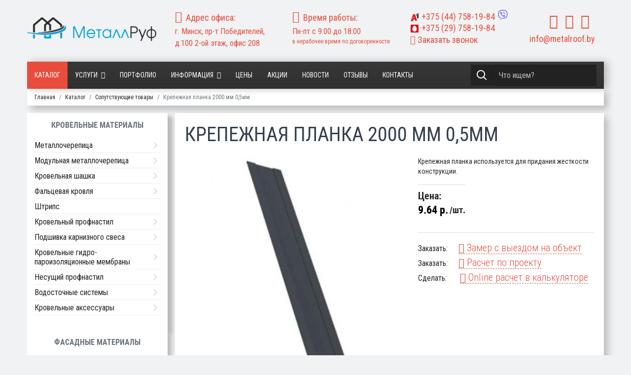

--- FILE ---
content_type: text/html; charset=utf-8
request_url: https://metalroof.by/katalog/soputstvuyushchie-tovary/krepezhnaya-planka-2000-mm-05mm.html
body_size: 39947
content:
<!doctype html>
<html lang="ru-ru" dir="ltr">
    <head>
        <meta charset="utf-8">
        <meta name="viewport" content="width=device-width, initial-scale=1, shrink-to-fit=no">
      
        <base href="https://metalroof.by/katalog/soputstvuyushchie-tovary/krepezhnaya-planka-2000-mm-05mm.html" />
	<meta http-equiv="content-type" content="text/html; charset=utf-8" />
	<meta name="title" content="Крепежная планка 2000 мм 0,5мм" />
	<meta name="robots" content="max-snippet:-1, max-image-preview:large, max-video-preview:-1" />
	<meta name="description" content="Продажа Накладка на столб угловая 2000 мм 0,5мм в Минске. ✅ Выгодная цена. ✅ Доставка. ✅ Рассрочка" />
	
	<title>Купить Крепежная планка 2000 мм 0,5мм в Минске</title>
	<link href="https://metalroof.by/katalog/soputstvuyushchie-tovary/krepezhnaya-planka-2000-mm-05mm.html" rel="canonical" />
	<link href="/templates/shaper_helixultimate/images/favicon.ico" rel="shortcut icon" type="image/vnd.microsoft.icon" />
	<link href="/plugins/system/bdthemes_shortcodes/css/shortcode-ultimate.css" rel="stylesheet" type="text/css" />
	<link href="/components/com_virtuemart/assets/css/vm-ltr-common.css?vmver=a40807e8" rel="stylesheet" type="text/css" />
	<link href="/components/com_virtuemart/assets/css/vm-ltr-site.css?vmver=a40807e8" rel="stylesheet" type="text/css" />
	<link href="/components/com_virtuemart/assets/css/vm-ltr-reviews.css?vmver=a40807e8" rel="stylesheet" type="text/css" />
	<link href="/components/com_virtuemart/assets/css/chosen.css?vmver=a40807e8" rel="stylesheet" type="text/css" />
	<link href="/components/com_virtuemart/assets/css/jquery.fancybox-1.3.4.css?vmver=a40807e8" rel="stylesheet" type="text/css" />
	<link href="/media/com_rsform/css/front.css?da1008376dfbb929a4f848371c5f9329" rel="stylesheet" type="text/css" />
	<link href="/media/com_rsform/css/frameworks/responsive/responsive.css?da1008376dfbb929a4f848371c5f9329" rel="stylesheet" type="text/css" />
	<link href="/media/com_rstbox/css/engagebox.css" rel="stylesheet" type="text/css" />
	<link href="/templates/shaper_helixultimate/css/bootstrap.min.css" rel="stylesheet" type="text/css" />
	<link href="/templates/shaper_helixultimate/css/template.css" rel="stylesheet" type="text/css" />
	<link href="/templates/shaper_helixultimate/css/presets/default.css" rel="stylesheet" type="text/css" />
	<link href="/templates/shaper_helixultimate/css/custom.css" rel="stylesheet" type="text/css" />
	<link href="/media/com_rsform/css/rangeslider/ion.rangeSlider.css?da1008376dfbb929a4f848371c5f9329" rel="stylesheet" type="text/css" />
	<link href="/media/com_rsform/css/rangeslider/ion.rangeSlider.skin.css?da1008376dfbb929a4f848371c5f9329" rel="stylesheet" type="text/css" />
	<link href="/modules/mod_vertical_menu/cache/271/627b051e72efeecd063235782da048e6.css" rel="stylesheet" type="text/css" />
	<style type="text/css">
    div[metalroof-order] > div:first-child > div:first-child > div:first-child::after {
        display: none;
    }
    span.discount {
        margin-left: 5px;
    }
		#rstbox_2 .rstbox-close:hover {
			color: rgba(158, 20, 20, 1) !important;
		}	
	
		#rstbox_3 .rstbox-close:hover {
			color: rgba(158, 20, 20, 1) !important;
		}	
	
		#rstbox_4 .rstbox-close:hover {
			color: rgba(158, 20, 20, 1) !important;
		}	
	
		#rstbox_6 .rstbox-close:hover {
			color: rgba(128, 128, 128, 1) !important;
		}	
	
		#rstbox_7 .rstbox-close:hover {
			color: rgba(128, 128, 128, 1) !important;
		}	
	
		#rstbox_8 .rstbox-close:hover {
			color: rgba(128, 128, 128, 1) !important;
		}	
	
		#rstbox_9 .rstbox-close:hover {
			color: rgba(158, 20, 20, 1) !important;
		}	
	
		#rstbox_10 .rstbox-close:hover {
			color: rgba(158, 20, 20, 1) !important;
		}	
	.spacer .category-img {
    float: left;
    width: auto;
    margin-right: 15px;
}
.body-innerwrapper {
    display: flex;
    flex-direction: column;
}

.body-innerwrapper section#sp-mobmenu {
    display: flex;
    flex-direction: column;
    order: 1;
}

.body-innerwrapper section, .body-innerwrapper header, .body-innerwrapper footer {
     display: flex;
    flex-direction: column;
    order: 2;
}.logo-image {height:48px;}#sp-top-menu{ padding:30px 0px 30px 0px; }
.noscript div#off-menu_271 dl.level1 dl{
	position: static;
}
.noscript div#off-menu_271 dl.level1 dd.parent{
	height: auto !important;
	display: block;
	visibility: visible;
}

	</style>
	<script src="/media/jui/js/jquery.min.js?da1008376dfbb929a4f848371c5f9329" type="text/javascript"></script>
	<script src="/media/jui/js/jquery-noconflict.js?da1008376dfbb929a4f848371c5f9329" type="text/javascript"></script>
	<script src="/media/jui/js/jquery-migrate.min.js?da1008376dfbb929a4f848371c5f9329" type="text/javascript"></script>
	<script src="/plugins/system/bdthemes_shortcodes/js/shortcode-ultimate.js" type="text/javascript"></script>
	<script src="/media/plg_system_metalroof/js/order.js?da1008376dfbb929a4f848371c5f9329" type="text/javascript"></script>
	<script src="/components/com_virtuemart/assets/js/vmsite.js?vmver=a40807e8" type="text/javascript"></script>
	<script src="/components/com_virtuemart/assets/js/chosen.jquery.min.js?vmver=a40807e8" type="text/javascript"></script>
	<script src="/components/com_virtuemart/assets/js/vmprices.js?vmver=a40807e8" type="text/javascript"></script>
	<script src="/components/com_virtuemart/assets/js/dynupdate.js?vmver=a40807e8" type="text/javascript"></script>
	<script src="/components/com_virtuemart/assets/js/fancybox/jquery.fancybox-1.3.4.pack.js?vmver=a40807e8" type="text/javascript"></script>
	<script src="/media/com_rsform/js/script.js?da1008376dfbb929a4f848371c5f9329" type="text/javascript"></script>
	<script src="/media/com_rstbox/js/velocity.js" type="text/javascript"></script>
	<script src="/media/com_rstbox/js/velocity.ui.js" type="text/javascript"></script>
	<script src="/media/com_rstbox/js/engagebox.js" type="text/javascript"></script>
	<script src="/templates/shaper_helixultimate/js/popper.min.js" type="text/javascript"></script>
	<script src="/templates/shaper_helixultimate/js/bootstrap.min.js" type="text/javascript"></script>
	<script src="/templates/shaper_helixultimate/js/custom.js" type="text/javascript"></script>
	<script src="/media/com_rsform/js/rangeslider/ion.rangeSlider.js?da1008376dfbb929a4f848371c5f9329" type="text/javascript"></script>
	<script src="/media/com_rsform/js/rangeslider/script.js?da1008376dfbb929a4f848371c5f9329" type="text/javascript"></script>
	<script src="/modules/mod_vertical_menu/js/perfect-scrollbar.js?_=1769038469" type="text/javascript"></script>
	<script src="/modules/mod_vertical_menu/js/mod_vertical_menu.js?_=1769038469" type="text/javascript"></script>
	<script type="text/javascript">
//<![CDATA[ 
if (typeof Virtuemart === "undefined"){
	var Virtuemart = {};}
var vmSiteurl = 'https://metalroof.by/' ;
Virtuemart.vmSiteurl = vmSiteurl;
var vmLang = '&lang=ru';
Virtuemart.vmLang = vmLang; 
var vmLangTag = 'ru';
Virtuemart.vmLangTag = vmLangTag;
var Itemid = '&Itemid=197';
Virtuemart.addtocart_popup = "1" ; 
var usefancy = true; //]]>
RSFormProUtils.addEvent(window, 'load', function(){
    RSFormPro.Ajax.overrideSubmit(4, {"parent":"","field":"rsform-error"});
});RSFormProUtils.addEvent(window, 'load', function(){
    RSFormPro.Ajax.overrideSubmit(7, {"parent":"","field":"rsform-error"});
});RSFormProUtils.addEvent(window, 'load', function(){
    RSFormPro.Ajax.overrideSubmit(8, {"parent":"","field":"rsform-error"});
});
		jQuery(function($) {
			var box        = $("#rstbox_10");
			var container  = box.find(".rstbox-content-wrap");
			var content    = "<div class=\"iframeWrapper\"><iframe width=\"100%\" height=\"640px\" src=\"https:\/\/metalroof.by\/index.php?option=com_content&amp;view=article&amp;id=54&amp;catid=2&tmpl=component\" scrolling=\"no\" frameborder=\"0\" allowtransparency=\"true\"  class=\"\"><\/iframe><\/div>";
			var async      = "afterOpen";

			if (async == "pageLoad") {
				$(window).on("load", function() {
					container.html(content);
				})
			} else {
				box.on(async, function() {
					if (!container.find("iframe").length) {
						container.html(content);
					}
				});
			}
		});
		jQuery(function($) {
			var box        = $("#rstbox_10");
			var container  = box.find(".rstbox-content-wrap");

			box.on("afterClose", function() {
				container.empty();
			})
		});template="shaper_helixultimate";RSFormPro.ionSlider.setSlider(12, '12_0', {"type":"single", "min":"10", "max":"1000", "skin":"rsfp-skinFlat", "grid":true, "force_edges":true, "from_fixed":false, "to_fixed":false, "keyboard":false, "disable":false, "input_values_separator":"-"});
jQuery(document).ready(function(){
	 RSFormPro.ionSlider.renderSliders(); });
RSFormProUtils.addEvent(window, 'load', function(){
    RSFormPro.Ajax.overrideSubmit(12, {"parent":"","field":"is-invalid"});
});
	</script>
	<style>
form#callbackForm {
    margin: 0px;
}
.rsform .formError {
    position: absolute;
    margin-left: 15%;
    margin-top: -2px;
}
#rsform_error_4 {
display: none !important;
}
.callback-header {
    padding: 10px;
    font-weight: 600;
}
.callback {
text-align: center;
}
.callback.call #phone, .callback #name {
	margin: 0 auto;
	width: 99% !important;
border-radius: 0px;
}
.callback.call #phone {
margin-top: 5px;
}
.callback .formControls {
	text-align: center;
}
.callback.call #message {
	margin: 0 auto;
	width: 99% !important;
	
border-radius: 0px;
padding: 0.5rem 0.75rem;
    font-size: 1rem;
}
.rec>div>div {
    margin: auto;
}
.callback #send {

border-radius: 4px;
font-size: 16px;
line-height: 16px;
padding: 12px 30px 12px 30px;
}
.terms label {
    font-size: 14px;
    color: #333;
    line-height: 18px;
    display: flex;
    align-items: center;
    justify-content: center;
    margin-top: 5px;
}
.terms input[type="checkbox"] {
    margin-right: 3px !important;
}
.terms label a {
    background: none;
    color: #e74c3c;
    border: none;
    padding: 0px;
}

.terms label a:hover, .terms label a:focus {
    border: none;
    padding: 0px;
    margin: 0px 0 0 3px;
    text-decoration: underline;
}
</style>
	<script> /*
window.addEventListener("DOMContentLoaded", function() {
  [].forEach.call( document.querySelectorAll('.tel'), function(input) {
    var keyCode;
    function mask(event) {
      event.keyCode && (keyCode = event.keyCode);
      var pos = this.selectionStart;
      if (pos < 3) event.preventDefault();
      var matrix = "+375 (__) ___ ____",
          i = 0,
          def = matrix.replace(/\D/g, ""),
          val = this.value.replace(/\D/g, ""),
          new_value = matrix.replace(/[_\d]/g, function(a) {
              return i < val.length ? val.charAt(i++) : a
          });
      i = new_value.indexOf("_");
      if (i != -1) {
          i < 5 && (i = 3);
          new_value = new_value.slice(0, i)
      }
      var reg = matrix.substr(0, this.value.length).replace(/_+/g,
          function(a) {
              return "\\d{1," + a.length + "}"
          }).replace(/[+()]/g, "\\$&");
      reg = new RegExp("^" + reg + "$");
      if (!reg.test(this.value) || this.value.length < 5 || keyCode > 47 && keyCode < 58) {
        this.value = new_value;
      }
      if (event.type == "blur" && this.value.length < 5) {
        this.value = "";
      }
    }

    input.addEventListener("input", mask, false);
    input.addEventListener("focus", mask, false);
    input.addEventListener("blur", mask, false);
    input.addEventListener("keydown", mask, false);

  });

});*/
</script>
	<style>
.rstboxes .rstbox .rstbox-content form {
    margin: 0px;
}
.rsform .formError {
    position: absolute;
    margin-left: 15%;
    margin-top: -2px;
}
#rsform_error_4 {
display: none !important;
}
.callback-header {
    padding: 10px;
    font-weight: 600;
}
.callback {
text-align: center;
}
.callback #phone, .callback #name {
	margin: 0 auto;
	width: 90% !important;
border-radius: 0px;
}
.callback #name {
margin-top: 5px;
}
.callback .formControls {
	text-align: center;
}
.callback #message {
	margin: 0 auto;
	width: 90% !important;
	
border-radius: 0px;
padding: 0.5rem 0.75rem;
    font-size: 1rem;
}
.callback #send {

border-radius: 4px;
font-size: 16px;
line-height: 16px;
padding: 12px 30px 12px 30px;
}

.comm-zakaz {
    font-size: 14px;
    line-height: 16px;
    padding-bottom: 4px;
}
.terms label {
    font-size: 14px;
    color: #333;
    line-height: 18px;
    display: flex;
    align-items: center;
    justify-content: center;
    margin-top: 5px;
}
.terms input[type="checkbox"] {
    margin-right: 3px !important;
}
.terms label a {
    background: none;
    color: #e74c3c;
    border: none;
    padding: 0px;
}

.terms label a:hover, .terms label a:focus {
    border: none;
    padding: 0px;
    margin: 0px 0 0 3px;
    text-decoration: underline;
}
</style>
	<style>
.rstboxes .rstbox .rstbox-content form {
    margin: 0px;
}
.formResponsive .callback input[type="file"] {
    height: 32px;
    width: 90%;
    font-size: 16px;
}
.rsform .formError {
    position: absolute;
    margin-left:15%;
    margin-top: -2px;
}
#rsform_error_4 {
display: none !important;
}
.callback-header {
    padding: 10px;
    font-weight: 600;
}
.callback {
text-align: center;
}
.callback #phone, .callback #name {
	margin: 0 auto;
	width: 90% !important;
border-radius: 0px;
}
.callback #name {
margin-top: 5px;
}
.callback .formControls {
	text-align: center;
}
.callback #message {
	margin: 0 auto;
	width: 90% !important;
	
border-radius: 0px;
padding: 0.5rem 0.75rem;
    font-size: 1rem;
}
.callback #send {

border-radius: 4px;
font-size: 16px;
line-height: 16px;
padding: 12px 30px 12px 30px;
}

.comm-zakaz {
    font-size: 14px;
    line-height: 16px;
    padding-bottom: 4px;
}
.terms label {
    font-size: 14px;
    color: #333;
    line-height: 18px;
    display: flex;
    align-items: center;
    justify-content: center;
    margin-top: 5px;
}
.terms input[type="checkbox"] {
    margin-right: 3px !important;
}
.terms label a {
    background: none;
    color: #e74c3c;
    border: none;
    padding: 0px;
}

.terms label a:hover, .terms label a:focus {
    border: none;
    padding: 0px;
    margin: 0px 0 0 3px;
    text-decoration: underline;
}
</style>
	<style>
form#quizForm label.control-label.formControlLabel {
    display: block !important;
}
form#quizForm label.form-check-label span {
    font-weight: 500;
    font-size: 18px;
}

form#quizForm>fieldset {
    min-height: 520px;
    height: 520px;

}

form#quizForm label.form-check-label img {
    position: relative;
    width: 280px;
}

label.control-label.formControlLabel {
    font-size: 20px;
    font-weight: 600;
}
.form-group.rsform-block.rsform-block-next {
    display: flex;
    justify-content: center;
    gap: 20px;
}
form#quizForm .form-check-inline div:before {
    content: '';
    display: block;
    position: absolute;
    background: #e74c3c33;
    width: 100%;
    height: 100%;
    z-index: 1;
}

form#quizForm .form-check-inline div {
    position: relative;
    margin-bottom: 15px;
}
.form-group.rsform-block.rsform-block-next .formControls.btn-group {
    gap: 20px;
}
button#prev06Next, button#sndPrev {
    display: none;
}

.form-group.rsform-block.rsform-block-snd .formControls {
    display: flex;
    justify-content: center;
    gap: 20px;
}

@media (max-width: 991px) {
form#quizForm>fieldset {
    min-height: auto;
    height: auto;

}
}
</style>
	<script data-cfasync="false">
document[(_el=document.addEventListener)?'addEventListener':'attachEvent'](_el?'DOMContentLoaded':'onreadystatechange',function(){
	if (!_el && document.readyState != 'complete') return;
	(window.jq183||jQuery)('.noscript').removeClass('noscript');
	window.sm271 = new VerticalSlideMenu({
		id: 271,
		visibility: ["0","0","1","1","0",["0","px"],["10000","px"]],
		parentHref: 1,
		theme: 'flat',
		result: 'Результаты поиска',
		noResult: 'Ничего не найдено',
		backItem: '',
		filterDelay: 500,
		filterMinChar: 3,
		navtype: 'accordion',
		sidebar: 0,
		popup: 0,
		overlay: 0,
		sidebarUnder: 767,
		width: 300,
		menuIconCorner: 1,
		menuIconX: 0,
		menuIconY: 0,
		hidePopupUnder: 1750,
		siteBg: '#444444',
		effect: 1,
    dur: 400/1000,
		perspective: 0,
		inEase: 'Quad.easeOut'.split('.').reverse().join(''),
		inOrigin: '50% 50% 0',
		inX: 100,
		inUnitX: '%',
    logoUrl: '',
		inCSS: {
			y: 0,
			opacity: 100/100,
			rotationX: 0,
			rotationY: 0,
			rotationZ: 0,
			skewX: 0,
			skewY: 0,
			scaleX: 100/100,
			scaleY: 100/100
		},
		outEase: 'Quad.easeOut'.split('.').reverse().join(''),
		outOrigin: '50% 50% 0',
		outX: -100,
		outUnitX: '%',
		outCSS: {
			y: 0,
			opacity: 100/100,
			rotationX: 0,
			rotationY: 0,
			rotationZ: 0,
			skewX: 0,
			skewY: 0,
			scaleX: 100/100,
			scaleY: 100/100
		},
		anim: {
			perspective: 1000,
			inDur: 300/1000,
			inEase: 'Quad.easeOut'.split('.').reverse().join(''),
			inOrigin: '50% 50% 0',
			inX: -30,
			inUnitX: 'px',
			inCSS: {
				y: 0,
				opacity: 0/100,
				rotationX: 0,
				rotationY: 0,
				rotationZ: 0,
				skewX: 0,
				skewY: 0,
				scaleX: 100/100,
				scaleY: 100/100
			},
			outDur: 300/1000,
			outEase: 'Quad.easeOut'.split('.').reverse().join(''),
			outOrigin: '50% 50% 0',
			outX: 20,
			outUnitX: 'px',
			outCSS: {
				y: 0,
				opacity: 0/100,
				rotationX: 0,
				rotationY: 0,
				rotationZ: 0,
				skewX: 0,
				skewY: 0,
				scaleX: 100/100,
				scaleY: 100/100
			}
		},
		miAnim: 0,
		miDur: 500/1000,
		miShift: 40/1000,
		miEase: 'Quad.easeOut'.split('.').reverse().join(''),
		miX: 40,
		miUnitX: '%',
		miCSS: {
			transformPerspective: 600,
			transformOrigin: '50% 50% 0',
			y: 0,
			opacity: 0/100,
			rotationX: 0,
			rotationY: 0,
			rotationZ: 0,
			skewX: 0,
			skewY: 0,
			scaleX: 100/100,
			scaleY: 100/100
		},
		iconAnim: 0 && 0,
		bgX: 0,
		dropwidth: 250,
		dropspace: 0,
		dropFullHeight: 0,
		dropEvent: 'mouseenter',
		opened: 1,
		autoOpen: 0,
		autoOpenAnim: 1,
		hideBurger: 1
	});
});
</script>
<meta name="yandex-verification" content="cc90837444fe2c57" />
          <meta name="google-site-verification" content="id2rQnDCA2CNnrr9g26ZmsgX7-hmid_qW3VSfnnp_GU" />
          <!-- Google Tag Manager -->
<script>(function(w,d,s,l,i){w[l]=w[l]||[];w[l].push({'gtm.start':
new Date().getTime(),event:'gtm.js'});var f=d.getElementsByTagName(s)[0],
j=d.createElement(s),dl=l!='dataLayer'?'&l='+l:'';j.async=true;j.src=
'https://www.googletagmanager.com/gtm.js?id='+i+dl;f.parentNode.insertBefore(j,f);
})(window,document,'script','dataLayer','GTM-WN5LLWC');</script>
<!-- End Google Tag Manager -->
          
<!-- Facebook Pixel Code -->
<script>
  !function(f,b,e,v,n,t,s)
  {if(f.fbq)return;n=f.fbq=function(){n.callMethod?
  n.callMethod.apply(n,arguments):n.queue.push(arguments)};
  if(!f._fbq)f._fbq=n;n.push=n;n.loaded=!0;n.version='2.0';
  n.queue=[];t=b.createElement(e);t.async=!0;
  t.src=v;s=b.getElementsByTagName(e)[0];
  s.parentNode.insertBefore(t,s)}(window, document,'script',
  'https://connect.facebook.net/en_US/fbevents.js');
  fbq('init', '513424156491612');
  fbq('track', 'PageView');
</script>
<noscript><img height="1" width="1" style="display:none"
  src="https://www.facebook.com/tr?id=513424156491612&ev=PageView&noscript=1"
/></noscript>
<!-- End Facebook Pixel Code -->
          
          
     
          
          
 <!--[if IE]>
<style>
    .category.floatleft.width100 .category_descr div> a:first-child {
    height: 170px;
    overflow: hidden;
    position: relative;
    text-align: center;
}

.category.floatleft.width100 .category_descr div> a:first-child:before {content: '';display: inline-block !important;vertical-align: middle;}

.category.floatleft.width100 .category_descr div> a:first-child img {
    display: inline-block;
    vertical-align: middle;
    height: auto !important;
    min-height: auto !important;
    width: 100% !important;
}
.category-view.metall .category-view >.row .category.floatleft.width100 .category-img img.browseCategoryImage {
    min-height: auto !important;
    width: 100% !important;
}
</style>
<![endif]-->         
<style>aside#sp-left {order: 1;}main#sp-component {order: 2;}</style>                   
    





</head>
    <body class="site helix-ultimate com-virtuemart view-productdetails layout-default task-none itemid-197 ru-ru ltr layout-fluid offcanvas-init offcanvs-position-left  katalog">
    
    <div class="body-wrapper">
        <div class="body-innerwrapper">
                        <section id="sp-top-menu"><div class="container"><div class="container-inner"><div class="row"><div id="sp-logo" class="col-12 col-sm-12 col-md-3 col-lg-3 col-xl-3 "><div class="sp-column "><div class="logo"><a href="/"><img class="logo-image d-none d-lg-inline-block" src="/images/Logo.png" alt="Metalroof.by"><img class="logo-image-phone d-inline-block d-lg-none" src="/images/Logo.png" alt="Metalroof.by"></a></div></div></div><div id="sp-top1" class="col-12 col-sm-12 col-md-6 col-lg-7 col-xl-7 "><div class="sp-column "><div class="sp-module "><div class="sp-module-content"><div class="row">
<div class="col-12 col-sm-12 col-md-6 col-lg-4">
<div class="top-addres">
<i class="fa fa-map-marker"></i><span>Адрес офиса:</span><br>г. Минск, пр-т Победителей, д.100 2-ой этаж, офис 208
</div>
</div>
<div class="d-none d-sm-none d-md-none d-lg-block col-lg-4">
<div class="top-hours">
<i class="fa fa-clock-o"></i><span>Время работы:</span><br>
Пн-пт с 9:00 до 18:00<br>
<span class="small">в нерабочее время по договоренности</span>
</div>
</div>
<div class="col-12 col-sm-12 col-md-6 col-lg-4">
<div class="top-phone head">
<div class="viber-number">
  <a href="viber://add?number=375447581984"><img src="/images/viber.svg" alt="viber"></a>               
</div>
<a class="phone-v" href="tel:+375447581984"><img src="/images/site/icons/A1.png"   alt="A1" style="display: inline-block; margin-right: 5px; height: 18px;">+375 <span>(44)</span> 758-19-84</a>
<a class="phone-mts" href="tel:+375297581984"><img src="/images/site/icons/mts.png"  alt="mts"  style="display: inline-block; margin-right: 5px; height: 18px;">+375 <span>(29)</span> 758-19-84</a>
</div>
<div class="top-phone head d-none d-sm-none d-md-block"><a href="#callback" data-ebox="2"><i class="fa fa-phone-square"></i>&nbsp;Заказать звонок</a></div>
</div>
</div>
</div></div></div></div><div id="sp-top4" class="col-12 col-sm-12 col-md-3 col-lg-2 col-xl-2 "><div class="sp-column "><div class="sp-module "><div class="sp-module-content"><style>span.PricesalesPrice.cat {    text-align: center;    display: block;    font-weight: bold;    font-size: 22px;}div#sp-ourworks ul.nav.nav-pills.nav-tabs {    justify-content: flex-start;    gap: 20px;}body.ltr .sp-megamenu-parent .sp-dropdown.sp-dropdown-main.sp-menu-full {
    left: 0px; right: 0;max-width: 1086px;
}
div#jform_fields_captcha>div {
    transform: scale(0.8);
    margin-left: -25px;
    width: 260px !important;
}
.sp-megamenu-parent .sp-dropdown .sp-dropdown-inner {
    background: #fff;
    background-image: none !important;
    padding: 15px !important;
}
.sp-megamenu-parent .sp-mega-group > li > a {
    text-transform: none !important;
    font-weight: normal !important;
    color: #252525;
    padding: 10px !important;
    font-weight: 500;
    margin: 0;
    line-height: 14px;
}
.sp-megamenu-parent .sp-mega-group > li > a:hover {
    background: #e74c3c;
    color: #fff;
}</style>
<div class="top-phone head d-block d-sm-block d-md-none d-lg-none"><a href="#callback" data-ebox="2"><i class="fa fa-phone-square"></i>&nbsp;Заказать звонок</a></div>
<div class="top-order">
<ul class="social">
<li><a href="https://www.youtube.com/channel/UCDm6fC1AU1VsKnp-_sLeWxQ" aria-label="youtube" target="_blank" rel="noopener noreferrer"><i class="fa fa-youtube"></i></a></li>
<li><a href="https://vk.com/metalroof" target="_blank" aria-label="vk" rel="noopener noreferrer"><i class="fa fa-vk"></i></a></li>
<li><a href="https://www.instagram.com/metalroof.by/?hl=ru" aria-label="instagram" target="_blank" rel="noopener noreferrer"><i class="fa fa-instagram"></i></a></li>
</ul>
</div>
<div class="top-mail"><span id="cloak516a90786aaddf52b0fed4ae1cbfa0e3">Этот адрес электронной почты защищён от спам-ботов. У вас должен быть включен JavaScript для просмотра.</span><script type='text/javascript'>
				document.getElementById('cloak516a90786aaddf52b0fed4ae1cbfa0e3').innerHTML = '';
				var prefix = '&#109;a' + 'i&#108;' + '&#116;o';
				var path = 'hr' + 'ef' + '=';
				var addy516a90786aaddf52b0fed4ae1cbfa0e3 = '&#105;nf&#111;' + '&#64;';
				addy516a90786aaddf52b0fed4ae1cbfa0e3 = addy516a90786aaddf52b0fed4ae1cbfa0e3 + 'm&#101;t&#97;lr&#111;&#111;f' + '&#46;' + 'by';
				var addy_text516a90786aaddf52b0fed4ae1cbfa0e3 = '&#105;nf&#111;' + '&#64;' + 'm&#101;t&#97;lr&#111;&#111;f' + '&#46;' + 'by';document.getElementById('cloak516a90786aaddf52b0fed4ae1cbfa0e3').innerHTML += '<a ' + path + '\'' + prefix + ':' + addy516a90786aaddf52b0fed4ae1cbfa0e3 + '\'>'+addy_text516a90786aaddf52b0fed4ae1cbfa0e3+'<\/a>';
		</script></div>
</div></div></div></div></div></div></div></section><header id="sp-header"class=" d-none d-sm-none d-md-block"><div class="container"><div class="container-inner"><div class="row"><div id="sp-menu" class="col-2 col-sm-2 col-md-9 col-lg-9 col-xl-9 "><div class="sp-column "><nav class="sp-megamenu-wrapper" role="navigation"><a id="offcanvas-toggler" aria-label="Navigation" class="offcanvas-toggler-left d-block d-lg-none" href="#"><i class="fa fa-bars" aria-hidden="true" title="Navigation"></i></a><ul class="sp-megamenu-parent menu-animation-fade-up d-none d-lg-block"><li class="sp-menu-item current-item active"><a  href="/katalog.html" >Каталог</a></li><li class="sp-menu-item sp-has-child"><a  href="/uslugi/" >Услуги</a><div class="sp-dropdown sp-dropdown-main sp-dropdown-mega sp-menu-full container" style=""><div class="sp-dropdown-inner"><div class="row"><div class="col-sm-4"><ul class="sp-mega-group"><li class="item-267 menu_item item-header"><a  href="/uslugi/usluga-montazha-metallocherepicy.html" >Монтаж металлочерепицы</a></li><li class="item-297 menu_item item-header"><a  href="/uslugi/montazh-krovli.html" >Монтаж кровли</a></li><li class="item-271 menu_item item-header"><a  href="/uslugi/montazh-i-ustanovka-ventiliruemyh-fasadov.html" >Монтаж и установка вентилируемых фасадов</a></li><li class="item-272 menu_item item-header"><a  href="/uslugi/montazh-fibrocementnogo-saidinga.html" >Монтаж фиброцементного сайдинга</a></li><li class="item-273 menu_item item-header"><a  href="/uslugi/obramlenie-okon-i-dverei-ventiliruemogo-fasada.html" >Обрамление окон и дверей вентилируемого фасада</a></li><li class="item-274 menu_item item-header"><a  href="/uslugi/montazh-podkrovelnoi-ventilyacii.html" >Монтаж подкровельной вентиляции</a></li><li class="item-275 menu_item item-header"><a  href="/uslugi/montazh-keramicheskoi-cherepicy.html" >Монтаж керамической черепицы</a></li><li class="item-276 menu_item item-header"><a  href="/uslugi/montazh-metallicheskogo-saidinga.html" >Монтаж металлического сайдинга</a></li><li class="item-277 menu_item item-header"><a  href="/uslugi/montazh-karniznyh-svesov.html" >Монтаж карнизных свесов</a></li><li class="item-278 menu_item item-header"><a  href="/uslugi/montazh-elementov-podkonstrukcii-ventiliruemogo-fasada.html" >Монтаж элементов подконструкции вентилируемого фасада</a></li><li class="item-279 menu_item item-header"><a  href="/uslugi/uteplenie-krovli.html" >Утепление кровли</a></li><li class="item-280 menu_item item-header"><a  href="/uslugi/3d-vizualizaciya-krovli.html" >3D визуализация кровли</a></li><li class="item-281 menu_item item-header"><a  href="/uslugi/montazh-gidro-i-paroizolyacii.html" >Монтаж гидро и пароизоляции</a></li><li class="item-282 menu_item item-header"><a  href="/uslugi/montazh-vinilovogo-saidinga.html" >Монтаж винилового сайдинга</a></li></ul></div><div class="col-sm-4"><ul class="sp-mega-group"><li class="item-284 menu_item item-header"><a  href="/uslugi/uteplenie-fasada.html" >Утепление фасада</a></li><li class="item-283 menu_item item-header"><a  href="/uslugi/montazh-i-obramlenie-pechnyh-trub.html" >Монтаж и обрамление печных труб</a></li><li class="item-285 menu_item item-header"><a  href="/uslugi/montazh-dekorativnogo-navesnogo-kamnya.html" >Монтаж декоративного навесного камня</a></li><li class="item-286 menu_item item-header"><a  href="/uslugi/montazh-klinkernoi-plitki-ruchnoi-formovki.html" >Монтаж клинкерной плитки ручной формовки</a></li><li class="item-287 menu_item item-header"><a  href="/uslugi/montazh-kompozitnoi-cherepicy.html" >Монтаж композитной черепицы</a></li><li class="item-288 menu_item item-header"><a  href="/uslugi/montazh-bitumnoi-cherepicy.html" >Монтаж битумной черепицы</a></li><li class="item-289 menu_item item-header"><a  href="/uslugi/montazh-falcevoi-krovli.html" >Монтаж фальцевой кровли</a></li><li class="item-290 menu_item item-header"><a  href="/uslugi/montazh-vodostochnyh-sistem.html" >Монтаж водосточных систем</a></li><li class="item-291 menu_item item-header"><a  href="/uslugi/ustanovka-snegozaderzhatelei.html" >Установка снегозадержателей</a></li><li class="item-292 menu_item item-header"><a  href="/uslugi/ustanovka-mansardnyh-okon.html" >Установка мансардных окон</a></li><li class="item-293 menu_item item-header"><a  href="/uslugi/garantiinoe-obsluzhivanie-krovli.html" >Гарантийное обслуживание кровли</a></li><li class="item-294 menu_item item-header"><a  href="/uslugi/ekspertiza-krovli.html" >Экспертиза кровли </a></li><li class="item-295 menu_item item-header"><a  href="/uslugi/zamer-krovli.html" >Замер кровли</a></li><li class="item-296 menu_item item-header"><a  href="/uslugi/proektirovanie-krovli.html" >Проектирование кровли</a></li><li class="item-298 menu_item item-header"><a  href="/uslugi/montazh-fasada.html" >Монтаж фасада</a></li></ul></div><div class="col-sm-4"><ul class="sp-mega-group"><li class="item-309 menu_item item-header"></li><li class="item-310 menu_item item-header"></li><li class="item-311 menu_item item-header"></li><li class="item-312 menu_item item-header"></li><li class="item-313 menu_item item-header"></li><li class="item-315 menu_item item-header"></li><li class="item-316 menu_item item-header"></li><li class="item-317 menu_item item-header"></li><li class="item-318 menu_item item-header"></li><li class="item-319 menu_item item-header"></li><li class="item-320 menu_item item-header"></li><li class="item-332 menu_item item-header"></li><li class="item-333 menu_item item-header"></li><li class="item-334 menu_item item-header"></li><li class="item-331 menu_item item-header"></li></ul></div></div></div></div></li><li class="sp-menu-item"><a  href="/portfolio.html" >Портфолио</a></li><li class="sp-menu-item sp-has-child"><a  href="/" >Информация</a><div class="sp-dropdown sp-dropdown-main sp-menu-right" style="width: 240px;"><div class="sp-dropdown-inner"><ul class="sp-dropdown-items"><li class="sp-menu-item"><a  href="/o-kompanii.html" >О нас</a></li><li class="sp-menu-item"><a  href="/oplata-i-dostavka.html" >Оплата и доставка</a></li><li class="sp-menu-item"><a  href="/vyzov-zamerschika.html" >Вызов замерщика</a></li><li class="sp-menu-item"><a  href="/cveta-ral.html" >Цвета RAL</a></li><li class="sp-menu-item"><a  href="/stati/vopros-otvet.html" >Вопрос-Ответ</a></li><li class="sp-menu-item"><a  href="/stati/" >Полезные статьи</a></li></ul></div></div></li><li class="sp-menu-item"><a  href="/ceny.html" >Цены</a></li><li class="sp-menu-item"><a  href="/akcii/" >Акции</a></li><li class="sp-menu-item"><a  href="/novosti/" >Новости</a></li><li class="sp-menu-item"><a  href="/otzyvy.html" >Отзывы</a></li><li class="sp-menu-item"><a  href="/kontakty.html" >Контакты</a></li></ul></nav></div></div><div id="sp-search" class="col-10 col-sm-6 col-md-3 col-lg-3 col-xl-3 "><div class="sp-column "><div class="sp-module  topsearch"><div class="sp-module-content"><!--BEGIN Search Box -->
<div class="d-lg-none d-md-none" id="search-smart">
<img src="/images/site/icons/ico_search.png">
</div>
<form action="/view/category/search/true/virtuemart_category_id/0/start/0.html" method="get">
<div class="search topsearch">
<input aria-label="Search" style="vertical-align:middle" type="image" value="Поиск" class="button topsearch" src="/images/site/icons/ico_search_white.png" onclick="this.form.keyword.focus();"/><input aria-label="keyword" name="keyword" id="mod_virtuemart_search" maxlength="200" alt="Поиск" class="inputbox topsearch" type="text" size="200" value="Что ищем?"  onblur="if(this.value=='') this.value='Что ищем?';" onfocus="if(this.value=='Что ищем?') this.value='';" /></div>
		<input type="hidden" name="limitstart" value="0" />
		<input type="hidden" name="option" value="com_virtuemart" />
		<input type="hidden" name="view" value="category" />
		<input type="hidden" name="virtuemart_category_id" value="0"/>

	  </form>

<!-- End Search Box -->
<script>
	jQuery(document).ready(function($) {
		
		//show/hide search form on smartphones
		$( "#search-smart" ).click(function() {
		  $( ".topsearch form" ).toggle('show');
		  return false;
		});		
		
	})
</script></div></div></div></div></div></div></div></header><section id="sp-breadcrumbs"><div class="container"><div class="container-inner"><div class="row"><div id="sp-breadcrumb" class="col-lg-12 "><div class="sp-column "><div class="sp-module "><div class="sp-module-content">
<ol itemscope itemtype="https://schema.org/BreadcrumbList" class="breadcrumb">
			<li class="float-left">
			<span class="divider fa fa-location" aria-hidden="true"></span>
		</li>
	
				<li itemprop="itemListElement" itemscope itemtype="https://schema.org/ListItem" class="breadcrumb-item"><a itemprop="item" href="/" class="pathway"><span itemprop="name">Главная</span></a>				<meta itemprop="position" content="1">
			</li>
					<li itemprop="itemListElement" itemscope itemtype="https://schema.org/ListItem" class="breadcrumb-item"><a itemprop="item" href="/katalog.html" class="pathway"><span itemprop="name">Каталог</span></a>				<meta itemprop="position" content="2">
			</li>
					<li itemprop="itemListElement" itemscope itemtype="https://schema.org/ListItem" class="breadcrumb-item"><a itemprop="item" href="/katalog/soputstvuyushchie-tovary.html" class="pathway"><span itemprop="name">Сопутствующие товары</span></a>				<meta itemprop="position" content="3">
			</li>
					<li itemprop="itemListElement" itemscope itemtype="https://schema.org/ListItem" class="breadcrumb-item active"><span itemprop="name">Крепежная планка 2000 мм 0,5мм</span>				<meta itemprop="position" content="4">
			</li>
		</ol>
</div></div></div></div></div></div></div></section><section id="sp-main-body"><div class="container"><div class="container-inner"><div class="row"><main id="sp-component" class="col-12 col-sm-12 col-md-9 col-lg-9 col-xl-9 " role="main"><div class="sp-column "><div id="system-message-container">
	</div>

			<div id="bd_results">
			<div id="cf_res_ajax_loader"></div><div class="product-container productdetails-view productdetails">

	
	

		<h1>Крепежная планка 2000 мм 0,5мм</h1>
	
	
	
	

	
	<div class="vm-product-container">
	<div class="vm-product-media-container col-xs-12">
		 
	 
		 
<style>button.owl-thumb-item img {
    max-width: 80px;
    height: 60px;
    object-fit: contain;
}

button.owl-thumb-item {
    border: 1px solid #ccc;
    background: #fff;
}.owl-carousel.product .owl-nav {
    position: relative;
    top: 44px;
    right: auto;
    width: 100%;
}
.owl-carousel.product .owl-nav button.owl-prev {
    float: left;
}
.owl-carousel.product .owl-nav button.owl-next {
    float: right;
}
.owl-carousel.product .owl-nav button .fa {
    font-size: 24px;
    color: #e74c3c;
}</style>
<div class="owl-carousel product popup-gallery owl-theme" data-slider-id="1">
			
			<a title="Krepej_planka_Zhal_resultl" rel='vm-additional-images' href="https://metalroof.by/images/virtuemart/product/Krepej_planka_Zhal_resultl.jpg"><img src="/images/virtuemart/product/resized/Krepej_planka_Zhal_resultl_350x350.jpg" alt="Krepej_planka_Zhal_resultl"  /></a>		
		
</div>
<div class="owl-thumbs" data-slider-id="1">
    <button class="owl-thumb-item"><img src="/images/virtuemart/product/resized/Krepej_planka_Zhal_resultl_350x350.jpg" alt="Krepej_planka_Zhal_resultl"  /></button>
		
</div>
<script src="/templates/shaper_helixultimate/js/owl.carousel2.thumbs.js"></script>
<script>
    jQuery(document).ready(function($) {
        $('.owl-carousel.product').owlCarousel({
            loop: true,
			autoplay: false,
            dots: false,
            mouseDrag: true,
			 thumbs: true,
    thumbsPrerendered: true,
            navText: ['<i class="fa fa-angle-left"></i>', '<i class="fa fa-angle-right"></i>'],
            responsiveClass: true,
            responsive: {
                0: {
                    items: 1,
                    nav: false,
                    dots: true
                },
                768: {
                    items: 1,
                    nav: true
                },
                1200: {
                    items: 1,
                    nav: true
                }
            }
        })
		$('.product.popup-gallery').magnificPopup({
			delegate:'a',type:'image',tLoading:'Loading image #%curr%...',mainClass:'mfp-img-mobile',gallery:{enabled:true,navigateByImgClick:true,preload:[0,1]},image:{tError:'<a href="/%url%">The image #%curr%</a> could not be loaded.',titleSrc:function(item){return item.el.attr('title')+'<small>Изображения товара</small>';}}
		});
    })
</script>

	</div>

	<div class="vm-product-details-container col-xs-12">
	
		<div class="spacer-buy-area">
		<!--<div class="row">
		<div class="col-6">
		<div class="vid-volny"></div>
				</div>
		<div class="col-6">
				</div>
		</div>-->
		
		<div class="custom-field-product">
				</div>
				<div class="product-short-description">
		Крепежная планка используется для придания жесткости конструкции.		</div>
			
				
				
		<div class="prod-price-per-unit">
		<span class="vm-price-desc">Цена: </span>
    <div class="product-price" id="productPrice124672" data-vm="product-prices">
	<div class="PricesalesPrice vm-display vm-price-value"><span class="PricesalesPrice">9.64 p.</span></div>	</div>	<div class="product-fields">
		<div class="product-field product-field-type-S">
				<div class="product-field-display">шт.</div>			</div>
		      <div class="clear"></div>
	</div>
</div>
		<div class="clear"></div>
		
			<div class="addtocart-area">
		<form method="post" class="product js-recalculate" action="/katalog.html" autocomplete="off" >
			<div class="vm-customfields-wrap">
							</div>	
			
			
				
    <div class="addtocart-bar">
	<div class="add-txt">
<span>ЕД. ИЗМЕРЕНИЯ</span>  

<span>м²</span></div>
	            <!-- <label for="quantity124672" class="quantity_box">Кол-во: </label> -->
						 <div class="quantity-add">
			 <span class="quantity-controls js-recalculate">
			 <input type="button" class="quantity-controls quantity-minus"/>
            <span class="quantity-box">
				<input type="text" class="quantity-input js-recalculate" name="quantity[]"
                       data-errStr="Вы можете приобрести этот товар только в партии, состоящей из %s единиц(ы) товара!"
                       value="1" init="1" step="1"  />
			</span>
				<input type="button" class="quantity-controls quantity-plus"/>
			</span>
			</div>
			<span class="addtocart-button">
				<input type="submit" name="addtocart" class="addtocart-button" value="В корзину" title="В корзину" />                </span>             <input type="hidden" name="virtuemart_product_id[]" value="124672"/>
            <noscript><input type="hidden" name="task" value="add"/></noscript> 
    </div>			<input type="hidden" name="option" value="com_virtuemart"/>
			<input type="hidden" name="view" value="cart"/>
			<input type="hidden" name="virtuemart_product_id[]" value="124672"/>
			<input type="hidden" name="pname" value="Крепежная планка 2000 мм 0,5мм"/>
			<input type="hidden" name="pid" value="124672"/>
			<input type="hidden" name="Itemid" value="197"/>		</form>

	</div>

		

<div class="custom prod-zakazat"  >
	<div class="form-group parent-prod summ">
<span>Заказать:</span>  <!--
<div class="buyonebtn"><a href="#callback" data-ebox="2"><i class="fa fa-phone-square"></i>&nbsp;Звонок</a></div>
-->
<div class="top-order"><a href="#zamer" data-ebox="3"><i class="fa fa-arrows-alt"></i>&nbsp;Замер с выездом на объект</a></div>
 <br/>
<span>Заказать:</span> 
<div class="top-order"><a href="#rashet" data-ebox="4"><i class="fa fa-file-text-o"></i>&nbsp;Расчет по проекту</a></div>
 <br/>
<span>Сделать:</span> 
<div class="top-order" style="margin-left: 23px !important;"><a href="#onlinebtn"><i class="fa fa-calculator"></i>&nbsp;Online расчет в калькуляторе</a></div>
</div>
</div>
		<div class="pokrytie">
										</div>
			
			
		</div>
			
		
	</div>


	<div class="clear"></div>


	</div>
	

<div class="custom"  >
	<div class="prod-icons">
<div class="prod-icons_item"><a href="#deliver" data-ebox="8"><img src="/images/site/icons/delivered.png" alt="" /> <span>Бесплатная доставка</span></a></div>
<div class="prod-icons_item"><a href="#pay" data-ebox="7"><img src="/images/site/icons/paydate.png" alt="" /> <span>Рассрочка</span></a></div>
<div class="prod-icons_item"><a href="#stroy" data-ebox="6"><img src="/images/site/icons/roofing.png" alt="" /> <span>Строительные работы</span></a></div>
</div>
</div>
<div class="parent-name" id="onlinebtn">Online расчет</div>
<div class="parent-name"><span class="online-num">1</span> Выберите количество</div>
<form action="/index.php?option=com_ajax&amp;plugin=metalroof&amp;group=system&amp;order=1"
      metalroof-order="form" class="form-horizontal">


    <a class="download-pdf d-none" href="javascript:void(0);">Скачать PDF</a>

    <div class="alert alert-danger modal metalroof" metalroof-order="error" style="display: none" id="almodmet"><button type="button" onclick="closeModal()" class="close" data-dismiss="modal" aria-hidden="true">×</button></div>
    <div class="alert alert-success modal metalroof" metalroof-order="success" style="display: none" id="sucmodmet"><button type="button" onclick="closeModals()"  class="close" data-dismiss="modal" aria-hidden="true">×</button>
		Успешно выполнено    </div>
	<script>
function closeModal() {
  document.getElementById("almodmet").style.display = "none";
}
function closeModals() {
  document.getElementById("sucmodmet").style.display = "none";
}
</script>
    <div metalroof-order="formFields">
		        <div class="form-group parent-prod summ">
            <div class="row">
                <div class="col-4 col-sm-6">
                    <div class="summ-title-left">Наименование</div>
                </div>
                <div class="col-2 col-sm-3">
                    <div class="summ-title">Цена</div>
                </div>
                <div class="col-4 col-sm-2">
                    <div class="summ-title">Количество</div>
                </div>
                <div class="col-2 col-sm-1">
                    <div class="summ-title">Стоимость</div>
                </div>
            </div>
        </div>
        <div class="form-group parent-prod">
            <div class="row">
                <div class="col-4 col-sm-6 parent-name">
                    <div>Крепежная планка 2000 мм 0,5мм</div>
                </div>
                <div class="col-2 col-sm-3 parent-price" metalroof-order="product-price"
                     data-product="124672">
                    <span class="count">0.00</span>
                    <span class="symbol">p.</span>
					                        <div class="small">	<div class="product-fields">
		<div class="product-field product-field-type-S">
				<div class="product-field-display">шт.</div>			</div>
		      <div class="clear"></div>
	</div>
</div>
						
                </div>
                <div class="col-4 col-sm-2">
                    <input type="number" class="form-control"
                           id="productQuantity"
                           name="jform[product][124672]"
                           data-prices='[{"product_id":124672,"price_id":58704,"start":0,"end":0,"price":9.640000000000001,"active":true,"discount":0,"discount_id":"124672_58704"}]'
                           step="1" min="1" value="1">
                </div>
                <div class="col-2 col-sm-1" metalroof-order="product-total"
                     data-product="124672">
                    <span class="count">0.00</span>
                    <span class="symbol">p.</span>
                </div>
            </div>
        </div>
		<div class="panel-group rel" id="accordion">
  <div class="panel panel-default"> 
    <div class="panel-heading">
      <h4 class="panel-title">
        <a data-toggle="collapse" data-parent="#accordion" href="#collapseRel"><span class="online-num">2</span> Выбрать сопутствующие товары<i class="fa fa-angle-down"></i></a>
      </h4>
    </div>
    <div id="collapseRel" class="panel-collapse collapse in">
    
      <div class="panel-body">
	  
				</div>
    </div>
  </div>
  </div>
        <hr>
		
        <div class="form-group total-summ">
            <div class="row">
                <div class="col-6 col-sm-9"><div class="parent-name th"><span class="online-num">3</span> Передать расчет менеджеру</div>
					<span>Цена актуальна от 100м<sup>2</sup> при полном кровельном комплекте.</span> ИТОГО:                </div>
                <div class="col-6 col-sm-3" metalroof-order="total">
                    <span class="count">0.00</span>
                    <span class="symbol">p.</span>
                </div>
            </div>
        </div>
        <div class="form-group">
            <div class="row">
                <div class="col-4 col-sm-7">
					Номер телефона <span class="text-danger">*</span>
                </div>
                <div class="col-8 col-sm-5">
                    <input id="phone" type="text" class="form-control" name="jform[phone]" placeholder="+375(__)___-__-__" required>
                </div>
            </div>
        </div>
        <div class="form-group" style="display:none;">
            <div class="row">
                <div class="col-4 col-sm-7">
					Email                </div>
                <div class="col-8 col-sm-5">
                    <input type="email" class="form-control" name="jform[email]" placeholder="some@email.com">
                </div>
            </div>
        </div>
		<script>
jQuery(document).ready(function($) {
	var confirmbtn = ('#confirmbtn');
	var uncheck = ('.uncheck');
	var notChecked = ('#termsm');
	$('#confirmbtn').addClass('act')
	$('#termsm').on('click', function() {       
            $('#confirmbtn').toggleClass('act');
			$('.uncheck').toggleClass('hidden');
		});
}); 
 </script>
 <style>a.uncheck {
    display: block;
    position: absolute;
    width: 400px;
    height: 78px;
}
a.uncheck.hidden {
    display: none;
}
#confirmbtn.act button.btn.btn-primary {
    border-color: #9fabb7 !important;
    background-color: #9fabb7 !important;
}
#confirmbtn button.btn.btn-primary {
    border-color: #e74c3c !important;
    background-color: #e74c3c !important;
}.terms label a {   margin-left: 3px;}.terms.mt label {    justify-content: flex-start;}div#confirmbtn {    display: flex;    justify-content: flex-end;    align-items: center;}
div#confirmbtn button.btn.btn-primary:last-child {    margin: 0px;}
#confirmbtn button.btn.btn-primary.mr-3 {    margin-right: 30px !important;}.nav.nav-pills.nav-tabs {	justify-content: space-between;}.nav-tabs > li > a {
padding: 0px 10px;}
</style>
        <div class="form-group text-right">
			<div class="row">
                <div class="col-12 col-sm-6">
			<div class="terms mt"><label for="terms">
<input type="checkbox" value="Согласен с обработкой персональных данных" id="termsm" class="rsform-checkbox">Согласен с <a href="#termsofuse" data-ebox="10"> обработкой персональных данных</a></label></div>
			</div>
			<div class="col-12 col-sm-6" id="confirmbtn"><a href="#uncheck" data-ebox="9" class="uncheck"></a>
            <button type="submit" class="btn btn-primary mr-3" metalroof-order="pdf" id="button1">
				Скачать PDF            </button>
            <button type="submit" class="btn btn-primary" id="button2">
				Скачать PDF и получить консультацию            </button>
			<button style="display:none;" type="submit" class="btn btn-primary" metalroof-order="submit" id="button3">
				Счёт
            </button>
			
			<script>
document.getElementById('button2').addEventListener('click', function() {

document.getElementById('button1').click(); 

    setTimeout(function() {
        document.getElementById('button3').click();
    }, 3000); // 1000 миллисекунд = 1 секунда
   
});
</script>
			
			</div>
			</div>
        </div>
        <input type="hidden" name="pdf" value="0">
		<input type="hidden" name="39e108e9d6c3717b0bb7655834368f3e" value="1" />
    </div>

    <input type="hidden" name="jform[customer_note]" id="customerNote" value="">

</form><div class="tabs">	
	<ul class="nav nav-pills nav-tabs">
		<li>
			<a class="active" href="#overview" data-toggle="tab">Описание и цвета</a>
		</li>
		<li>
			<a href="#character" data-toggle="tab">Технические характеристики</a>
		</li>
		<li>
			<a href="#docs" data-toggle="tab">Документы и сертификаты</a>
		</li>
				<li>
			<a href="#deliv" data-toggle="tab">Оплата и доставка</a>
		</li>
		
	</ul>

	<div class="tab-content ">
		<div class="tab-pane active" id="overview">
		<div class="row">
		
		<div class="col-lg-12 col-md-12 col-sm-12 col-12">		
							<div class="product-fields">
		      <div class="clear"></div>
	</div>
		
		</div>	
		</div>	
		</div>
		
        <div class="tab-pane" id="character">
				
		  	<div class="product-fields">
		      <div class="clear"></div>
	</div>
			
		</div>
		<div class="tab-pane" id="docs">
		
						</div>
		<div class="tab-pane" id="montaj">
				</div>
		<div class="tab-pane" id="deliv">
		
		

<div class="custom"  >
	<p><span style="font-size: 14pt;"><strong><span style="color: #ff0000;">Доставка кровельного комплекта бесплатна транспортом компании, разгрузка гидроманипулятором&nbsp;&nbsp;<br /></span></strong><span style="color: #000000; font-size: 12pt;"><span style="font-size: 10pt;">условия&nbsp; спрашивайте у своего менеджера</span>.</span></span></p>
<img src="/images/mashina2.jpg" alt="доставка металлочерепицы" />
<p>Доставка мелких товаров осуществляется по средствам экспресс почты по всей РБ.</p>
<p><b>Для физицеских лиц наличными</b></p>
<ul>
<li>В офисе компании, либо через отделение банка по месту жительства, либо через интернет банкинг. Специалист свяжется с вами в день доставки, чтобы уточнить время и заранее подготовить сдачу с любой купюры. Вы подписываете товаросопроводительные документы, вносите денежные средства, получаете товар и чек.</li>
</ul>
<p><b>Банковскими пластиковыми картами:</b></p>
<ul>
<li>В режиме онлайн посредством системы WebPay, поддерживающей современные технологии защиты (3D Secure и Микроплатеж) и соответствующей международному стандарту безопасности при работе с банковскими платежными карточками Payment Card Industry Data Security Standard (PCI DSS). Это удобное средство расчётов за товары и услуги в интернете. Принимаются карты Visa, MasterCard, Maestro, БЕЛКАРТ. Транзакции защищены технологиями Verified by VISA и MasterCard SecureCode.</li>
</ul>
<p>В офисах Компании или кассах банков. Принимаются карты Visa, MasterCard, Maestro, БЕЛКАРТ, а также карты рассрочки «Халва» и «СМАРТ КАРТА». Обратите внимание: при оплате картами рассрочки скидки не предоставляются и акции не действуют.</p>
<p><b>Покупка в рассрочку.</b> Предоставляем варианты рассрочки на покупку полного кровельного комплекта от 100м², цены при покупке в рассрочку оговариваются в офисе.</p>
<div class="row">
<div class="col-xs-12 col-sm-12 col-md-4">
<p>3 месяца</p>
<p>Карта покупок</p>
<img src="/images/karta-pokupok.png" alt="" /></div>
<div class="col-xs-12 col-sm-12 col-md-4">
<p>2 месяца</p>
<p>Карта халва</p>
<img src="/images/karta-xalva.jpg" alt="" /></div>
<div class="col-xs-12 col-sm-12 col-md-4">
<p>Временно отсутствует</p>
<p>Карта беларусбанка</p>
<img src="/images/belarubank.jpg" alt="" /></div>
</div>
<p>Для юридических лиц оплата заказа происходит в безналичном порядке платёжным поручением Покупателя на расчётный счёт ООО «МеталлРуф». В счёте-спецификации, выставленном специалистом по продаже, указана вся необходимая информация, в том числе реквизиты компании.</p>
<p>Экономьте время на получении заказа. Предлагаем варианты доставки и самовывоз:</p>
<p>Доставка работает с 8 до 18.00. Когда товар поступит на склад, служба доставки свяжется для уточнения деталей. Специалист предложит выбрать удобное время доставки и уточнит адрес. Осмотрите упаковку на целостность и соответствие указанной комплектации.</p>
<p>Самовывоз со складов Минского района. Когда заказ поступит на склад, вам придет уведомление. Для получения заказа обратитесь к вашему менеджеру и назовите номер заказа.</p></div>
		</div>
		
	</div>
 </div>	
 
 
 
 
	
	
<script id="updateChosen-js" type="text/javascript">//<![CDATA[ 
if (typeof Virtuemart === "undefined")
	var Virtuemart = {};
	Virtuemart.updateChosenDropdownLayout = function() {
		var vm2string = {editImage: 'edit image',select_all_text: 'Выбрать все',select_some_options_text: 'Доступен для всех'};
		jQuery("select.vm-chzn-select").chosen({enable_select_all: true,select_all_text : vm2string.select_all_text,select_some_options_text:vm2string.select_some_options_text,disable_search_threshold: 5});
		//console.log("updateChosenDropdownLayout");
	}
	jQuery(document).ready( function() {
		Virtuemart.updateChosenDropdownLayout($);
	}); //]]>
</script><script id="vm-countryState-js" type="text/javascript">//<![CDATA[ 
jQuery(document).ready( function($) {
			$("#virtuemart_country_id_field").vm2front("list",{dest : "#virtuemart_state_id_field",ids : "",prefiks : ""});
		}); //]]>
</script><script id="vm-countryStateshipto_-js" type="text/javascript">//<![CDATA[ 
jQuery(document).ready( function($) {
			$("#shipto_virtuemart_country_id_field").vm2front("list",{dest : "#shipto_virtuemart_state_id_field",ids : "",prefiks : "shipto_"});
		}); //]]>
</script><script id="updDynamicListeners-js" type="text/javascript">//<![CDATA[ 
jQuery(document).ready(function() { // GALT: Start listening for dynamic content update.
	// If template is aware of dynamic update and provided a variable let's
	// set-up the event listeners.
	//if (Virtuemart.container)
		Virtuemart.updateDynamicUpdateListeners();

}); //]]>
</script><script id="ready.vmprices-js" type="text/javascript">//<![CDATA[ 
jQuery(document).ready(function($) {

		Virtuemart.product($("form.product"));
}); //]]>
</script><script id="popups-js" type="text/javascript">//<![CDATA[ 
jQuery(document).ready(function($) {
		
		$('a.ask-a-question, a.printModal, a.recommened-to-friend, a.manuModal').click(function(event){
		  event.preventDefault();
		  $.fancybox({
			href: $(this).attr('href'),
			type: 'iframe',
			height: 550
			});
		  });
		
	}); //]]>
</script><script id="ajaxContent-js" type="text/javascript">//<![CDATA[ 
Virtuemart.container = jQuery('.productdetails-view');
Virtuemart.containerSelector = '.productdetails-view';
//Virtuemart.recalculate = true;	//Activate this line to recalculate your product after ajax //]]>
</script><script id="vmPreloader-js" type="text/javascript">//<![CDATA[ 
jQuery(document).ready(function($) {
	Virtuemart.stopVmLoading();
	var msg = '';
	$('a[data-dynamic-update="1"]').off('click', Virtuemart.startVmLoading).on('click', {msg:msg}, Virtuemart.startVmLoading);
	$('[data-dynamic-update="1"]').off('change', Virtuemart.startVmLoading).on('change', {msg:msg}, Virtuemart.startVmLoading);
}); //]]>
</script>
<script type="application/ld+json">
{
  "@context": "http://schema.org/",
  "@type": "Product",
  "name": "Крепежная планка 2000 мм 0,5мм",
    "image": "https://metalroof.by/images/virtuemart/product/Krepej_planka_Zhal_resultl.jpg",
      "description": "Крепежная планка используется для придания жесткости конструкции.",
      "offers":{
    "@type": "Offer",
    "priceCurrency": "BYN",
    "price": "9.64"
  }
}
</script>
</div>
<script>
jQuery(document).ready(function($) {
    $("input[type='number']").inputSpinner();
	});
</script></div><div class="sp-module-content-bottom clearfix"><div class="sp-module  rating-block d-block d-sm-block d-md-none"><div class="sp-module-content"><div class="bages">
<a href="https://yandex.by/profile/97532741191?intent=reviews&utm_source=badge&utm_medium=rating&utm_campaign=v1" target="_blank" rel="noopener noreferrer">
<div class="frame-yandex-google">
<div class="frame-yandex-google_yandex-logo-text"><img class="frame-yandex-google_yandex-letter" src="/images/bages/yandex-logo.png" alt="yandex"><img class="frame-yandex-google_star" src="/images/bages/star-half-yellow.png" alt="star-yellow">
<p class="frame-yandex-google_yandex-logo-text__rating frame-yandex-google_yandex-logo-text__rating_google">4,8 <span class="frame-yandex-google_yandex-logo-text__rating-max">/ 5</span></p>
<img class="frame-yandex-google_star-full" src="/images/bages/star-full-grey.png" alt="star-full">
<p class="frame-yandex-google_yandex-logo-text__rate-us">Оцените нас</p>
</div>
<div class="frame-yandex-google__rating-in-org">
<p>Рейтинг организации в Яндекс</p>
</div>
</div>
<a href="https://www.google.com/maps/place/%D0%9C%D0%B5%D1%82%D0%B0%D0%BB%D0%BB%D0%A0%D1%83%D1%84+-+%D0%BC%D0%B5%D1%82%D0%B0%D0%BB%D0%BB%D0%BE%D1%87%D0%B5%D1%80%D0%B5%D0%BF%D0%B8%D1%86%D0%B0+%D0%B2+%D0%9C%D0%B8%D0%BD%D1%81%D0%BA%D0%B5/@53.9382051,27.4793627,17z/data=!4m7!3m6!1s0x46dbc5717df6042f:0x52e680560e0dee88!8m2!3d53.9382051!4d27.4815514!9m1!1b1" target="_blank" rel="noopener noreferrer">
<div class="frame-yandex-google frame-yandex-google-google">
<div class="frame-yandex-google_yandex-logo-text"><img class="frame-yandex-google_google-letter frame-yandex-google_yandex-letter" src="/images/bages/google-logo-blue.png" alt="google"><img class="frame-yandex-google_star" src="/images/bages/star-half-yellow.png" alt="star-yellow">
<p class="frame-yandex-google_yandex-logo-text__rating frame-yandex-google_yandex-logo-text__rating_google">5 <span class="frame-yandex-google_yandex-logo-text__rating-max">/ 5</span></p>
<img class="frame-yandex-google_star-full" src="/images/bages/star-full-grey.png" alt="star-full">
<p class="frame-yandex-google_yandex-logo-text__rate-us">Оцените нас</p>
</div>
<div class="frame-yandex-google__rating-in-org">
<p>Рейтинг организации в Google</p>
</div>
</div>
</a>
</div>
</div></div></div></div></main><aside id="sp-left" class="col-12 col-sm-12 col-md-3 col-lg-3 col-xl-3 "><div class="sp-column "><div class="noscript">
	<nav id="off-menu_271" class="off-menu_271 sm-menu ">
          <div class="sm-head">
    <span class="sm-title">Кровельные материалы</span>  </div>
      <div class="sm-levels">
    <div class="sm-level level1"><dl class="level1">
  <dt class="level1 off-nav-1 parent first">
        <div class="inner">
      <div class="link"><a data-text="Металлочерепица" href="/katalog/metallocherepitsa.html">Металлочерепица</a></div>
          </div>
  </dt>
  <dd class="level1 off-nav-1 parent first">
    <div class="sm-level level2"><dl class="level2">
  <dt class="level2 off-nav-2 notparent first">
        <div class="inner">
      <div class="link"><a data-text="Металлочерепица Металл Профиль" href="/katalog/metallocherepitsa/metallprofil.html">Металлочерепица Металл Профиль</a></div>
          </div>
  </dt>
  <dd class="level2 off-nav-2 notparent first">
      </dd>
    <dt class="level2 off-nav-169 notparent">
        <div class="inner">
      <div class="link"><a data-text="Польская металлочерепица" href="/katalog/metallocherepitsa/bratex-1.html">Польская металлочерепица</a></div>
          </div>
  </dt>
  <dd class="level2 off-nav-169 notparent">
      </dd>
    <dt class="level2 off-nav-181 notparent">
        <div class="inner">
      <div class="link"><a data-text="Металлочерепица Stalcolor" href="/katalog/metallocherepitsa/metallocherepitsa-stalcolor.html">Металлочерепица Stalcolor</a></div>
          </div>
  </dt>
  <dd class="level2 off-nav-181 notparent">
      </dd>
    <dt class="level2 off-nav-3 notparent">
        <div class="inner">
      <div class="link"><a data-text="Финская металлочерепица" href="/katalog/metallocherepitsa/ruukki.html">Финская металлочерепица</a></div>
          </div>
  </dt>
  <dd class="level2 off-nav-3 notparent">
      </dd>
    <dt class="level2 off-nav-4 notparent">
        <div class="inner">
      <div class="link"><a data-text="Металлочерепица ГРАНД ЛАЙН" href="/katalog/metallocherepitsa/grand-lajn.html">Металлочерепица ГРАНД ЛАЙН</a></div>
          </div>
  </dt>
  <dd class="level2 off-nav-4 notparent">
      </dd>
               </dl></div></dd>  <dt class="level1 off-nav-8 parent">
        <div class="inner">
      <div class="link"><a data-text="Модульная металлочерепица" href="/katalog/modulnaya-metallocherpitsa.html">Модульная металлочерепица</a></div>
          </div>
  </dt>
  <dd class="level1 off-nav-8 parent">
    <div class="sm-level level2"><dl class="level2">
  <dt class="level2 off-nav-267 notparent first">
        <div class="inner">
      <div class="link"><a data-text="Модульная металлочерепица Horizon" href="/katalog/modulnaya-metallocherpitsa/modulnaya-metallocherepitsa-horizon.html">Модульная металлочерепица Horizon</a></div>
          </div>
  </dt>
  <dd class="level2 off-nav-267 notparent first">
      </dd>
    <dt class="level2 off-nav-205 notparent">
        <div class="inner">
      <div class="link"><a data-text=" Модульная металлочерепица Флоренция" href="/katalog/modulnaya-metallocherpitsa/florenciamod.html"> Модульная металлочерепица Флоренция</a></div>
          </div>
  </dt>
  <dd class="level2 off-nav-205 notparent">
      </dd>
    <dt class="level2 off-nav-266 notparent">
        <div class="inner">
      <div class="link"><a data-text="Модульная металлочерепица Aurora" href="/katalog/modulnaya-metallocherpitsa/modulnaya-metallocherepitsa-aurora.html">Модульная металлочерепица Aurora</a></div>
          </div>
  </dt>
  <dd class="level2 off-nav-266 notparent">
      </dd>
    <dt class="level2 off-nav-69 notparent">
        <div class="inner">
      <div class="link"><a data-text="Модульная металлочерепица Kvinta Uno" href="/katalog/modulnaya-metallocherpitsa/kvinta-uno-1.html">Модульная металлочерепица Kvinta Uno</a></div>
          </div>
  </dt>
  <dd class="level2 off-nav-69 notparent">
      </dd>
    <dt class="level2 off-nav-170 notparent">
        <div class="inner">
      <div class="link"><a data-text="Модульная металлочерепица Centro" href="/katalog/modulnaya-metallocherpitsa/centro.html">Модульная металлочерепица Centro</a></div>
          </div>
  </dt>
  <dd class="level2 off-nav-170 notparent">
      </dd>
    <dt class="level2 off-nav-172 notparent">
        <div class="inner">
      <div class="link"><a data-text="Модульная металлочерепица Scandinavia" href="/katalog/modulnaya-metallocherpitsa/scandinavia.html">Модульная металлочерепица Scandinavia</a></div>
          </div>
  </dt>
  <dd class="level2 off-nav-172 notparent">
      </dd>
    <dt class="level2 off-nav-171 notparent">
        <div class="inner">
      <div class="link"><a data-text="Модульная металлочерепица Savana" href="/katalog/modulnaya-metallocherpitsa/savana.html">Модульная металлочерепица Savana</a></div>
          </div>
  </dt>
  <dd class="level2 off-nav-171 notparent">
      </dd>
    <dt class="level2 off-nav-68 notparent">
        <div class="inner">
      <div class="link"><a data-text="Модульная металлочерепица Finnera" href="/katalog/modulnaya-metallocherpitsa/finnera-1.html">Модульная металлочерепица Finnera</a></div>
          </div>
  </dt>
  <dd class="level2 off-nav-68 notparent">
      </dd>
               </dl></div></dd>  <dt class="level1 off-nav-246 parent">
        <div class="inner">
      <div class="link"><a data-text="Кровельная шашка" href="/katalog/krovelnaya-shashka.html">Кровельная шашка</a></div>
          </div>
  </dt>
  <dd class="level1 off-nav-246 parent">
    <div class="sm-level level2"><dl class="level2">
  <dt class="level2 off-nav-247 notparent first">
        <div class="inner">
      <div class="link"><a data-text="Плоская шашка" href="/katalog/krovelnaya-shashka/ploskaya-shashka.html">Плоская шашка</a></div>
          </div>
  </dt>
  <dd class="level2 off-nav-247 notparent first">
      </dd>
    <dt class="level2 off-nav-248 notparent">
        <div class="inner">
      <div class="link"><a data-text="Гонт европейский плоский" href="/katalog/krovelnaya-shashka/gont-evropejskij-ploskij.html">Гонт европейский плоский</a></div>
          </div>
  </dt>
  <dd class="level2 off-nav-248 notparent">
      </dd>
    <dt class="level2 off-nav-249 notparent">
        <div class="inner">
      <div class="link"><a data-text="Гонт европейский" href="/katalog/krovelnaya-shashka/gont-evropejskij.html">Гонт европейский</a></div>
          </div>
  </dt>
  <dd class="level2 off-nav-249 notparent">
      </dd>
    <dt class="level2 off-nav-250 notparent">
        <div class="inner">
      <div class="link"><a data-text="Объемная шашка" href="/katalog/krovelnaya-shashka/obemnaya-shashka.html">Объемная шашка</a></div>
          </div>
  </dt>
  <dd class="level2 off-nav-250 notparent">
      </dd>
    <dt class="level2 off-nav-251 notparent">
        <div class="inner">
      <div class="link"><a data-text=" Шашка Соты" href="/katalog/krovelnaya-shashka/shashka-soty.html"> Шашка Соты</a></div>
          </div>
  </dt>
  <dd class="level2 off-nav-251 notparent">
      </dd>
    <dt class="level2 off-nav-252 notparent">
        <div class="inner">
      <div class="link"><a data-text="Шашка Усеченный ромб" href="/katalog/krovelnaya-shashka/shashka-usechennyj-romb.html">Шашка Усеченный ромб</a></div>
          </div>
  </dt>
  <dd class="level2 off-nav-252 notparent">
      </dd>
               </dl></div></dd>  <dt class="level1 off-nav-9 parent">
        <div class="inner">
      <div class="link"><a data-text="Фальцевая кровля" href="/katalog/faltsevaya-krovlya.html">Фальцевая кровля</a></div>
          </div>
  </dt>
  <dd class="level1 off-nav-9 parent">
    <div class="sm-level level2"><dl class="level2">
  <dt class="level2 off-nav-78 notparent first">
        <div class="inner">
      <div class="link"><a data-text="Фальцевая кровля      Rúbin-Roof" href="/katalog/faltsevaya-krovlya/r-c3-babin-roof.html">Фальцевая кровля      Rúbin-Roof</a></div>
          </div>
  </dt>
  <dd class="level2 off-nav-78 notparent first">
      </dd>
    <dt class="level2 off-nav-79 notparent">
        <div class="inner">
      <div class="link"><a data-text="Фальцевая кровля    Кликфальц" href="/katalog/faltsevaya-krovlya/klikfalts.html">Фальцевая кровля    Кликфальц</a></div>
          </div>
  </dt>
  <dd class="level2 off-nav-79 notparent">
      </dd>
    <dt class="level2 off-nav-80 notparent">
        <div class="inner">
      <div class="link"><a data-text="Фальцевая кровля Двойной стоячий фальц" href="/katalog/faltsevaya-krovlya/dvojnoj-stoyachij-falts.html">Фальцевая кровля Двойной стоячий фальц</a></div>
          </div>
  </dt>
  <dd class="level2 off-nav-80 notparent">
      </dd>
    <dt class="level2 off-nav-268 notparent">
        <div class="inner">
      <div class="link"><a data-text="Фальцевая кровля Фаст клик" href="/katalog/faltsevaya-krovlya/faltsevaya-krovlya-fast-klik.html">Фальцевая кровля Фаст клик</a></div>
          </div>
  </dt>
  <dd class="level2 off-nav-268 notparent">
      </dd>
               </dl></div></dd>  <dt class="level1 off-nav-272 notparent">
        <div class="inner">
      <div class="link"><a data-text="Штрипс" href="/katalog/shtrips.html">Штрипс</a></div>
          </div>
  </dt>
  <dd class="level1 off-nav-272 notparent">
      </dd>
    <dt class="level1 off-nav-95 parent">
        <div class="inner">
      <div class="link"><a data-text="Кровельный профнастил" href="/katalog/profnastil/krovelnyj-profnastil.html">Кровельный профнастил</a></div>
          </div>
  </dt>
  <dd class="level1 off-nav-95 parent">
    <div class="sm-level level2"><dl class="level2">
  <dt class="level2 off-nav-183 notparent first">
        <div class="inner">
      <div class="link"><a data-text="Кровельный профнастил МП18" href="/katalog/profnastil/krovelnyj-profnastil/krovelnyj-profnastil-mp18.html">Кровельный профнастил МП18</a></div>
          </div>
  </dt>
  <dd class="level2 off-nav-183 notparent first">
      </dd>
    <dt class="level2 off-nav-184 notparent">
        <div class="inner">
      <div class="link"><a data-text="Кровельный профнастил МП20" href="/katalog/profnastil/krovelnyj-profnastil/krovelnyj-profnastil-mp20.html">Кровельный профнастил МП20</a></div>
          </div>
  </dt>
  <dd class="level2 off-nav-184 notparent">
      </dd>
    <dt class="level2 off-nav-187 notparent">
        <div class="inner">
      <div class="link"><a data-text="Кровельный профнастил С21" href="/katalog/profnastil/krovelnyj-profnastil/krovelnyj-profnastil-s21.html">Кровельный профнастил С21</a></div>
          </div>
  </dt>
  <dd class="level2 off-nav-187 notparent">
      </dd>
    <dt class="level2 off-nav-185 notparent">
        <div class="inner">
      <div class="link"><a data-text="Кровельный профнастил МП35" href="/katalog/profnastil/krovelnyj-profnastil/krovelnyj-profnastil-mp35.html">Кровельный профнастил МП35</a></div>
          </div>
  </dt>
  <dd class="level2 off-nav-185 notparent">
      </dd>
    <dt class="level2 off-nav-186 notparent">
        <div class="inner">
      <div class="link"><a data-text="Кровельный профнастил НС35" href="/katalog/profnastil/krovelnyj-profnastil/krovelnyj-profnastil-ns35.html">Кровельный профнастил НС35</a></div>
          </div>
  </dt>
  <dd class="level2 off-nav-186 notparent">
      </dd>
    <dt class="level2 off-nav-188 notparent">
        <div class="inner">
      <div class="link"><a data-text="Кровельный профнастил С44" href="/katalog/profnastil/krovelnyj-profnastil/krovelnyj-profnastil-s44.html">Кровельный профнастил С44</a></div>
          </div>
  </dt>
  <dd class="level2 off-nav-188 notparent">
      </dd>
               </dl></div></dd>  <dt class="level1 off-nav-31 parent">
        <div class="inner">
      <div class="link"><a data-text="Подшивка карнизного свеса" href="/katalog/krovelnye-aksessuary/podshivka-karniznogo-svesa.html">Подшивка карнизного свеса</a></div>
          </div>
  </dt>
  <dd class="level1 off-nav-31 parent">
    <div class="sm-level level2"><dl class="level2">
  <dt class="level2 off-nav-125 notparent first">
        <div class="inner">
      <div class="link"><a data-text="Металлические софиты" href="/katalog/krovelnye-aksessuary/podshivka-karniznogo-svesa/metallicheskie-sofity.html">Металлические софиты</a></div>
          </div>
  </dt>
  <dd class="level2 off-nav-125 notparent first">
      </dd>
    <dt class="level2 off-nav-126 notparent">
        <div class="inner">
      <div class="link"><a data-text="Пластиковые софиты" href="/katalog/krovelnye-aksessuary/podshivka-karniznogo-svesa/plastikovye-sofity.html">Пластиковые софиты</a></div>
          </div>
  </dt>
  <dd class="level2 off-nav-126 notparent">
      </dd>
               </dl></div></dd>  <dt class="level1 off-nav-18 parent">
        <div class="inner">
      <div class="link"><a data-text="Кровельные гидро-пароизоляционные мембраны" href="/katalog/krovelnaya-izolyatsiya.html">Кровельные гидро-пароизоляционные мембраны</a></div>
          </div>
  </dt>
  <dd class="level1 off-nav-18 parent">
    <div class="sm-level level2"><dl class="level2">
  <dt class="level2 off-nav-21 notparent first">
        <div class="inner">
      <div class="link"><a data-text="Клеи и ленты" href="/katalog/krovelnaya-izolyatsiya/klei-i-lenty.html">Клеи и ленты</a></div>
          </div>
  </dt>
  <dd class="level2 off-nav-21 notparent first">
      </dd>
    <dt class="level2 off-nav-19 notparent">
        <div class="inner">
      <div class="link"><a data-text="Гидроизоляция" href="/katalog/krovelnaya-izolyatsiya/gidroizolyatsiya.html">Гидроизоляция</a></div>
          </div>
  </dt>
  <dd class="level2 off-nav-19 notparent">
      </dd>
    <dt class="level2 off-nav-20 notparent">
        <div class="inner">
      <div class="link"><a data-text="Пароизоляция" href="/katalog/krovelnaya-izolyatsiya/paroizolyatsiya.html">Пароизоляция</a></div>
          </div>
  </dt>
  <dd class="level2 off-nav-20 notparent">
      </dd>
               </dl></div></dd>  <dt class="level1 off-nav-98 parent">
        <div class="inner">
      <div class="link"><a data-text="Несущий профнастил" href="/katalog/profnastil/nesushchij-profnastil.html">Несущий профнастил</a></div>
          </div>
  </dt>
  <dd class="level1 off-nav-98 parent">
    <div class="sm-level level2"><dl class="level2">
  <dt class="level2 off-nav-202 notparent first">
        <div class="inner">
      <div class="link"><a data-text="Профнастил несущий С44" href="/katalog/profnastil/nesushchij-profnastil/profnastil-nesushchij-s44.html">Профнастил несущий С44</a></div>
          </div>
  </dt>
  <dd class="level2 off-nav-202 notparent first">
      </dd>
    <dt class="level2 off-nav-200 notparent">
        <div class="inner">
      <div class="link"><a data-text="Профнастил несущий Н60" href="/katalog/profnastil/nesushchij-profnastil/profnastil-nesushchij-n60.html">Профнастил несущий Н60</a></div>
          </div>
  </dt>
  <dd class="level2 off-nav-200 notparent">
      </dd>
    <dt class="level2 off-nav-201 notparent">
        <div class="inner">
      <div class="link"><a data-text="Профнастил несущий Н75" href="/katalog/profnastil/nesushchij-profnastil/profnastil-nesushchij-n75.html">Профнастил несущий Н75</a></div>
          </div>
  </dt>
  <dd class="level2 off-nav-201 notparent">
      </dd>
    <dt class="level2 off-nav-199 notparent">
        <div class="inner">
      <div class="link"><a data-text="Профнастил несущий Н114" href="/katalog/profnastil/nesushchij-profnastil/profnastil-nesushchij-n114.html">Профнастил несущий Н114</a></div>
          </div>
  </dt>
  <dd class="level2 off-nav-199 notparent">
      </dd>
               </dl></div></dd>  <dt class="level1 off-nav-23 parent">
        <div class="inner">
      <div class="link"><a data-text="Водосточные системы" href="/katalog/vodostochnye-sistemy.html">Водосточные системы</a></div>
          </div>
  </dt>
  <dd class="level1 off-nav-23 parent">
    <div class="sm-level level2"><dl class="level2">
  <dt class="level2 off-nav-24 notparent first">
        <div class="inner">
      <div class="link"><a data-text="Водосточные системы из пластика" href="/katalog/vodostochnye-sistemy/vodostochnye-sistemy-iz-plastika.html">Водосточные системы из пластика</a></div>
          </div>
  </dt>
  <dd class="level2 off-nav-24 notparent first">
      </dd>
    <dt class="level2 off-nav-25 notparent">
        <div class="inner">
      <div class="link"><a data-text="Водосточные системы из металла" href="/katalog/vodostochnye-sistemy/vodostochnye-sistemy-iz-metalla.html">Водосточные системы из металла</a></div>
          </div>
  </dt>
  <dd class="level2 off-nav-25 notparent">
      </dd>
               </dl></div></dd>  <dt class="level1 off-nav-26 parent">
        <div class="inner">
      <div class="link"><a data-text="Кровельные аксессуары" href="/katalog/krovelnye-aksessuary.html">Кровельные аксессуары</a></div>
          </div>
  </dt>
  <dd class="level1 off-nav-26 parent">
    <div class="sm-level level2"><dl class="level2">
  <dt class="level2 off-nav-34 notparent first">
        <div class="inner">
      <div class="link"><a data-text="Краска и лак кровельный" href="/katalog/krovelnye-aksessuary/kraska-i-lak-krovelnyj.html">Краска и лак кровельный</a></div>
          </div>
  </dt>
  <dd class="level2 off-nav-34 notparent first">
      </dd>
    <dt class="level2 off-nav-35 notparent">
        <div class="inner">
      <div class="link"><a data-text="Скотчи и клей для мембран" href="/katalog/krovelnye-aksessuary/skotchi-i-klej-dlya-membran.html">Скотчи и клей для мембран</a></div>
          </div>
  </dt>
  <dd class="level2 off-nav-35 notparent">
      </dd>
    <dt class="level2 off-nav-36 notparent">
        <div class="inner">
      <div class="link"><a data-text="Лента подконьковая" href="/katalog/krovelnye-aksessuary/lenta-podkonkovaya.html">Лента подконьковая</a></div>
          </div>
  </dt>
  <dd class="level2 off-nav-36 notparent">
      </dd>
    <dt class="level2 off-nav-38 notparent">
        <div class="inner">
      <div class="link"><a data-text="Герметизирующие  ленты примыкания" href="/katalog/krovelnye-aksessuary/germetiziruyushchie-lenty-primykaniya.html">Герметизирующие  ленты примыкания</a></div>
          </div>
  </dt>
  <dd class="level2 off-nav-38 notparent">
      </dd>
    <dt class="level2 off-nav-39 notparent">
        <div class="inner">
      <div class="link"><a data-text="Уплотнители кровельные" href="/katalog/krovelnye-aksessuary/uplotniteli-krovelnye.html">Уплотнители кровельные</a></div>
          </div>
  </dt>
  <dd class="level2 off-nav-39 notparent">
      </dd>
    <dt class="level2 off-nav-127 notparent">
        <div class="inner">
      <div class="link"><a data-text="Герметик кровельный" href="/katalog/krovelnye-aksessuary/germetik-krovelnyj.html">Герметик кровельный</a></div>
          </div>
  </dt>
  <dd class="level2 off-nav-127 notparent">
      </dd>
    <dt class="level2 off-nav-27 notparent">
        <div class="inner">
      <div class="link"><a data-text="Доборные элементы кровли" href="/katalog/krovelnye-aksessuary/dobornye-elementy-krovli.html">Доборные элементы кровли</a></div>
          </div>
  </dt>
  <dd class="level2 off-nav-27 notparent">
      </dd>
    <dt class="level2 off-nav-28 notparent">
        <div class="inner">
      <div class="link"><a data-text="Кровельная вентиляция" href="/katalog/krovelnye-aksessuary/krovelnaya-ventilyatsiya.html">Кровельная вентиляция</a></div>
          </div>
  </dt>
  <dd class="level2 off-nav-28 notparent">
      </dd>
    <dt class="level2 off-nav-29 notparent">
        <div class="inner">
      <div class="link"><a data-text="Дымники, колпаки на дымоходы" href="/katalog/krovelnye-aksessuary/dymniki-kolpaki-na-dymokhody.html">Дымники, колпаки на дымоходы</a></div>
          </div>
  </dt>
  <dd class="level2 off-nav-29 notparent">
      </dd>
    <dt class="level2 off-nav-30 notparent">
        <div class="inner">
      <div class="link"><a data-text="Элементы безопасности кровли" href="/katalog/krovelnye-aksessuary/elementy-bezopastnosti-krovli.html">Элементы безопасности кровли</a></div>
          </div>
  </dt>
  <dd class="level2 off-nav-30 notparent">
      </dd>
    <dt class="level2 off-nav-32 notparent">
        <div class="inner">
      <div class="link"><a data-text="Кровельные саморезы" href="/katalog/krovelnye-aksessuary/krovelnye-samorezy.html">Кровельные саморезы</a></div>
          </div>
  </dt>
  <dd class="level2 off-nav-32 notparent">
      </dd>
               </dl></div></dd>         </dl></div>
  	
  </div>
</nav></div>
<style>.sm-head {
    height: 50px;
    text-align: center;
}
.sm-parent {
    background: #fff;
    box-shadow: 8px 8px 8px #bbbbbb;
}
span.sm-title {
    font-family: 'Roboto Condensed',Helvetica, Arial;
    font-size: 16px;
    color: #6c757d;
    font-weight: 600;
    padding-left: 0;
    text-decoration: none;
    text-shadow: 0px 0px 1px rgb(0 0 0 / 0%);
    line-height: 50px;
    text-transform: uppercase;
}
.drop-link {
    border-bottom: 1px solid #eee;
    padding: 5px 0px;
    margin: 0px 15px;
}
.drop-link a {
    font-family: 'Roboto Condensed',Arial, Helvetica;
    font-size: 16px;
    color: #222;
    font-weight: 400;
}
.drop-link a[data-toggle="collapse"] {
    color: #9e9e9e;
    font-size: 20px;
    line-height: 18px;
    float: right;
}
.sm-parent div.collapse .card.card-body {
    border: none;
    padding: 0px 15px;
}
.sm-parent div.collapse .card.card-body .link a {
    display: block;
    border-bottom: 1px solid #eee;
    padding: 5px 0px;
    font-family: 'Roboto Condensed',Arial, Helvetica;
    font-size: 16px;
color: #222;
}
.sm-parent div.collapse .card.card-body .link {
    padding-left: 15px;
}
</style>
<div class="dropmenuleft d-none d-md-block">
<div class="sm-parent">
<div class="sm-head"><span class="sm-title">Фасадные материалы</span></div>
<div class="drop-link">
  <a data-text="Планкен металлический" href="/katalog/planken-metallicheskij.html">Планкен металлический</a>
</div>
<div class="drop-link">
  <a data-text="Фасадная плитка" href="/katalog/fasadnaya-plitka.html">Фасадная плитка</a>
</div>
<div class="drop-link">
  <a data-text="Облицовочный кирпич" href="/katalog/oblitsovochnyj-kirpich.html">Облицовочный кирпич</a>
</div>
<div class="drop-link">
  <a data-text="Профнастил стеновой" href="/katalog/profnastil/profnastil-stenovoj.html">Профнастил стеновой</a>
  <a data-toggle="collapse" href="#dropMenu03" role="button" aria-expanded="false" aria-controls="dropMenu03">
    <i class="fa fa-angle-down"></i>
  </a>
</div>
<div class="collapse" id="dropMenu03">
<div class="card card-body">
<div class="link"><a data-text="Профнастил стеновой С8" href="/katalog/profnastil/profnastil-stenovoj/profnastil-stenovoj-s8.html">Профнастил стеновой С8</a></div>
<div class="link"><a data-text="Профнастил стеновой МП10" href="/katalog/profnastil/profnastil-stenovoj/profnastil-stenovoj-mp10.html">Профнастил стеновой МП10</a></div>
<div class="link"><a data-text="Профнастил стеновой МП18" href="/katalog/profnastil/profnastil-stenovoj/profnastil-stenovoj-mp18.html">Профнастил стеновой МП18</a></div>
<div class="link"><a data-text="Профнастил стеновой МП20" href="/katalog/profnastil/profnastil-stenovoj/profnastil-stenovoj-mp20.html">Профнастил стеновой МП20</a></div>
<div class="link"><a data-text="Профнастил стеновой С21" href="/katalog/profnastil/profnastil-stenovoj/profnastil-stenovoj-s21.html">Профнастил стеновой С21</a></div>
          </div>
  </div>
<div class="drop-link">
  <a data-text="Вентилируемые фасады из клинкера и камня" href="/katalog/ventiliruemye-fasady-iz-klinkera-i-kamnya.html">Вентилируемые фасады из клинкера и камня</a>
</div>
<div class="drop-link">
  <a data-text="Клинкерная плитка ручной формовки" href="/katalog/klinkernaya-plitka-ruchnoj-formovki.html">Клинкерная плитка ручной <br>формовки</a>
  <a data-toggle="collapse" href="#dropMenu04" role="button" aria-expanded="false" aria-controls="dropMenu04">
    <i class="fa fa-angle-down"></i>
  </a>
</div>
<div class="collapse" id="dropMenu04">
<div class="card card-body">
<div class="link"><a data-text="Плитка ручной формовки СуперДом" href="/katalog/klinkernaya-plitka-ruchnoj-formovki/plitki-ruchnoj-formovki.html">Плитка ручной формовки СуперДом</a></div>
<div class="link"><a data-text="Клинкерный кирпич ручной формовки" href="/katalog/kirpich-ruchnoj-formovki-superdom.html">Клинкерный кирпич ручной формовки</a></div>
<div class="link"><a data-text="Клинкерная плитка ручной формовки VANDERSANDEN" href="/katalog/klinkernaya-plitka-ruchnoj-formovki/vandersanden.html">Клинкерная плитка ручной формовки VANDERSANDEN</a></div>
  </div>
</div>
<div class="drop-link">
  <a data-text="Клинкерный кирпич ручной формовки" href="/katalog/kirpich-ruchnoj-formovki-superdom.html">Клинкерный кирпич ручной формовки</a>
  <a data-toggle="collapse" href="#dropMenu05" role="button" aria-expanded="false" aria-controls="dropMenu05">
    <i class="fa fa-angle-down"></i>
  </a>
</div>
<div class="collapse" id="dropMenu05">
<div class="card card-body">
<div class="link"><a data-text="Декоративные элементы" href="/katalog/kirpich-ruchnoj-formovki-superdom/dekorativnye-elementy.html">Декоративные элементы</a></div>
<div class="link"><a data-text="Кирпич ручной формовки СуперДом" href="/katalog/kirpich-ruchnoj-formovki-superdom/kirpich-ruchnoj-formovki.html">Кирпич ручной формовки СуперДом</a></div>
<div class="link"><a data-text="Кирпич ручной формовки Vandersanden" href="/katalog/kirpich-ruchnoj-formovki-superdom/kirpich_ruchnoy-formovky_vandersaden.html">Кирпич ручной формовки Vandersanden</a></div>
  </div>
</div>
<div class="drop-link">
  <a data-text="Металлосайдинг" href="/katalog/metallosajding.html">Металлосайдинг</a>
  <a data-toggle="collapse" href="#dropMenu06" role="button" aria-expanded="false" aria-controls="dropMenu06">
    <i class="fa fa-angle-down"></i>
  </a>
</div>
<div class="collapse" id="dropMenu06">
<div class="card card-body">
<div class="link"><a data-text="Сайдинг Lбрус" href="/katalog/metallosajding/sajding-lbrus.html">Сайдинг Lбрус</a></div>
<div class="link"><a data-text="Сайдинг Lбрус-XL" href="/katalog/metallosajding/sajding-lbrusxl.html">Сайдинг Lбрус-XL</a></div>
<div class="link"><a data-text="Сайдинг Экобрус" href="/katalog/metallosajding/sajding-ekobrus.html">Сайдинг Экобрус</a></div>
<div class="link"><a data-text="Сайдинг корабельная доска" href="/katalog/metallosajding/sajding-korabelnaya-doska.html">Сайдинг корабельная доска</a></div>
<div class="link"><a data-text="Сайдинг блокхаус" href="/katalog/metallosajding/sajding-blokkhaus.html">Сайдинг блокхаус</a></div>
<div class="link"><a data-text="Сайдинг вертикальная доска" href="/katalog/metallosajding/sajding-vertikalnaya-doska.html">Сайдинг вертикальная доска</a></div>
<div class="link"><a data-text="Элементы несущего каркаса для навесных фасадов" href="/katalog/metallosajding/elementy-nesushchego-karkasa-dlya-navesnykh-fasadov.html">Элементы несущего каркаса для навесных фасадов</a></div>
  </div>
</div>
<div class="drop-link">
  <a data-text="Виниловый сайдинг Ю-пласт" href="/katalog/vinilovyj-sajding.html">Виниловый сайдинг Ю-пласт</a>
</div>
<div class="drop-link">
  <a data-text="Фасадные и цокольные панели" href="/katalog/fasadnye_paneli.html">Фасадные и цокольные панели</a>
</div>
<div class="drop-link">
  <a data-text="Фиброцементный сайдинг " href="/katalog/fibrotsementnyj-sajding.html">Фиброцементный сайдинг </a>
  <a data-toggle="collapse" href="#dropMenu07" role="button" aria-expanded="false" aria-controls="dropMenu07">
    <i class="fa fa-angle-down"></i>
  </a>
</div>
<div class="collapse" id="dropMenu07">
<div class="card card-body">
<div class="link"><a data-text="Фиброцементный сайдинг DECOVER" href="/katalog/fibrotsementnyj-sajding/decover.html">Фиброцементный сайдинг DECOVER</a></div>
<div class="link"><a data-text="Фиброцементный сайдинг Cedral click" href="/katalog/fibrotsementnyj-sajding/cedral-click.html">Фиброцементный сайдинг Cedral click</a></div>
<div class="link"><a data-text="Фиброцементный сайдинг Cedral wood" href="/katalog/fibrotsementnyj-sajding/cedral.html">Фиброцементный сайдинг Cedral wood</a></div>
  </div>
</div>
<div class="drop-link"><a data-text="Террасная доска ДПК" href="/katalog/terrasnaya-doska.html">Террасная доска ДПК</a></div>
</div>
</div>
<style>
.dropmenuleft .sm-parent {
    padding-bottom: 30px;
}.sm-head {
    height: 50px;
    text-align: center;
}
.sm-parent {
    background: #fff;
    box-shadow: 8px 8px 8px #bbbbbb;
}
span.sm-title {
    font-family: 'Roboto Condensed',Helvetica, Arial;
    font-size: 16px;
    color: #6c757d;
    font-weight: 600;
    padding-left: 0;
    text-decoration: none;
    text-shadow: 0px 0px 1px rgb(0 0 0 / 0%);
    line-height: 50px;
    text-transform: uppercase;
}
.drop-link {
    border-bottom: 1px solid #eee;
    padding: 5px 0px;
    margin: 0px 15px;
}
.drop-link a {
    font-family: 'Roboto Condensed',Arial, Helvetica;
    font-size: 16px;
    color: #222;
    font-weight: 400;
}
#dropMenu a {
  color: #222;
}
.drop-link a[data-toggle="collapse"] {
    color: #9e9e9e;
    font-size: 20px;
    line-height: 18px;
    float: right;
}
.sm-parent div.collapse .card.card-body {
    border: none;
    padding: 0px 15px;
}
.sm-parent div.collapse .card.card-body .link a {
    display: block;
    border-bottom: 1px solid #eee;
    padding: 5px 0px;
    font-family: 'Roboto Condensed',Arial, Helvetica;
    font-size: 16px;
  font-weight: 300;
  font-style: normal;
}
.sm-parent div.collapse .card.card-body .link {
    padding-left: 15px;
}
</style>
<div class="dropmenuleft d-none d-md-block">
<div class="sm-parent">
<div class="sm-head"><span class="sm-title">Заборы и ограждения</span></div>
<div class="drop-link">
  <a data-text="Профнастил для забора" href="/katalog/profnastil/profnastil-dlya-zabora.html">Профнастил для забора</a>
  <a data-toggle="collapse" href="#dropMenu" role="button" aria-expanded="false" aria-controls="dropMenu">
    <i class="fa fa-angle-down"></i>
  </a>
</div>
<div class="collapse" id="dropMenu">
<div class="card card-body">
<div class="link"><a data-text="Профнастил для забора С8" href="/katalog/profnastil/profnastil-dlya-zabora/profnastil-dlya-zabora-s8.html">Профнастил для забора С8</a></div>
<div class="link"><a data-text="Профнастил для забора МП10" href="/katalog/profnastil/profnastil-dlya-zabora/profnastil-dlya-zabora-mp10.html">Профнастил для забора МП10</a></div>
<div class="link"><a data-text="Профнастил для забора МП18" href="/katalog/profnastil/profnastil-dlya-zabora/profnastil-dlya-zabora-mp18.html">Профнастил для забора МП18</a></div>
<div class="link"><a data-text="Профнастил для забора МП20" href="/katalog/profnastil/profnastil-dlya-zabora/profnastil-dlya-zabora-mp20.html">Профнастил для забора МП20</a></div>
<div class="link"><a data-text="Профнастил для забора С21" href="/katalog/profnastil/profnastil-dlya-zabora/profnastil-dlya-zabora-s21.html">Профнастил для забора С21</a></div>
          </div>
  </div>
<div class="drop-link">
  <a data-text="Забор жалюзи" href="/katalog/zabor-zhalyuzi.html">Забор жалюзи</a>
</div>
<div class="drop-link">
  <a data-text="Металлоштакетник" href="/katalog/metalloshtaketnik.html">Металлоштакетник</a>
  <a data-toggle="collapse" href="#dropMenu02" role="button" aria-expanded="false" aria-controls="dropMenu02">
    <i class="fa fa-angle-down"></i>
  </a>
</div>
<div class="collapse" id="dropMenu02">
<div class="card card-body">
<div class="link"><a data-text="Металлоштакетник прямоугольного сечения" href="/katalog/metalloshtaketnik/metalloshtaketnik-pryamougolnogo-secheniya.html">Металлоштакетник прямоугольного сечения</a></div>
<div class="link"><a data-text="Металлоштакетник круглого сечения" href="/katalog/metalloshtaketnik/metalloshtaketnik-kruglogo-secheniya.html">Металлоштакетник круглого сечения</a></div>
  </div>
</div>
</div>
</div>
<div class="sp-module  news-small"><div class="sp-module-title">ВАШИ ПРЕИМУЩЕСТВА</div><div class="sp-module-content">

<div class="custom news-small"  >
	<ul class="order-list">
<li><strong>Выезд замерщика&nbsp;</strong>
<p>Все замеры мы произведем бесплатно. Просто позвоните.&nbsp;<a href="/vyzov-zamerschika.html" target="_blank" rel="noopener">Подробнее</a></p>
</li>
<li><strong>Доставка материала</strong>
<p>Заказывая материал в нашей компании, вы получаете доставку в назначенное время.&nbsp;<a href="/oplata-i-dostavka.html" target="_blank" rel="noopener">Подробнее</a></p>
</li>
<li><strong>Гарантия качества.</strong>
<p>Обратившись в нашу компанию, вы получаете гарантию на все виды товаров и работ.</p>
</li>
</ul></div>
</div></div><div class="sp-module  news-small"><div class="sp-module-title">Акции</div><div class="sp-module-content">
<div class="owl-carousel novosti-small owl-theme category-module news-small">
								<div class="item newsitem">
			
			<div class="img-wrap" style="background-image: url('/images/news/oct5.png')">
			
			</div>
			<div class="text-wrap">
									<span class="mod-articles-category-date"><i class="fa fa-calendar"></i>
						10.10.24					</span>
				
			
									<a class="mod-articles-category-title " href="/novosti/metall-s-effektom-brashirovanie.html">Металл с эффектом браширование</a>
							
			</div>
			
				
				
				


									<p class="mod-articles-category-introtext">
						Браширование – это способ обработки древесины в результате которого подчеркивается рельефность...					</p>
				
							</div>
							<div class="item newsitem">
			
			<div class="img-wrap" style="background-image: url('/images/news/oct3.png')">
			
			</div>
			<div class="text-wrap">
									<span class="mod-articles-category-date"><i class="fa fa-calendar"></i>
						10.10.24					</span>
				
			
									<a class="mod-articles-category-title " href="/novosti/vvod-novogo-matovogo-pokrytiya-steelmatt-stilmatt-i-rasshirenie-assortimenta-v-ekonom-segmente.html">Ввод нового матового покрытия SteelMatt (СтилМатт) и расширение ассортимента в Эконом-сегменте.</a>
							
			</div>
			
				
				
				


									<p class="mod-articles-category-introtext">
						Друзья, рады с Вами поделиться очередными новинками! И они будут касаться металлов из Эконом...					</p>
				
							</div>
							<div class="item newsitem">
			
			<div class="img-wrap" style="background-image: url('/images/news/oct4.png')">
			
			</div>
			<div class="text-wrap">
									<span class="mod-articles-category-date"><i class="fa fa-calendar"></i>
						10.10.24					</span>
				
			
									<a class="mod-articles-category-title " href="/novosti/novaya-kollektsiya-matovyh-elementov-bezopasnosti-dlya-krovli.html">Новая коллекция матовых Элементов Безопасности для Кровли</a>
							
			</div>
			
				
				
				


									<p class="mod-articles-category-introtext">
						Многие ранее были озадачены выбором снеговых, лестниц, мостиков, ограждений и водостока на матовую кровлю. Ведь в...					</p>
				
							</div>
							<div class="item newsitem">
			
			<div class="img-wrap" style="background-image: url('/images/news/oct1.png')">
			
			</div>
			<div class="text-wrap">
									<span class="mod-articles-category-date"><i class="fa fa-calendar"></i>
						10.10.24					</span>
				
			
									<a class="mod-articles-category-title " href="/novosti/novoe-poliuretanovoe-pokrytie-pure-tech-mat-pure-tek-mat.html">Новое полиуретановое покрытие Pure Tech Mat (Пуре Тек Мат)</a>
							
			</div>
			
				
				
				


									<p class="mod-articles-category-introtext">
						Для изготовления кровельных и фасадных материалов применяют оцинкованную сталь с нанесением разных видов...					</p>
				
							</div>
							<div class="item newsitem">
			
			<div class="img-wrap" style="background-image: url('/images/news/oct2.png')">
			
			</div>
			<div class="text-wrap">
									<span class="mod-articles-category-date"><i class="fa fa-calendar"></i>
						10.10.24					</span>
				
			
									<a class="mod-articles-category-title " href="/novosti/rasshirenie-lineyki-pokrytiy.-novoe-pokrytie-matt-mp.html">Расширение линейки покрытий. Новое покрытие Matt MP</a>
							
			</div>
			
				
				
				


									<p class="mod-articles-category-introtext">
						Матовые покрытия особенно полюбились нашим покупателям. Кровля, заборы, фасады приобретают особый...					</p>
				
							</div>
							<div class="item newsitem">
			
			<div class="img-wrap" style="background-image: url('/images/news/oct6.png')">
			
			</div>
			<div class="text-wrap">
									<span class="mod-articles-category-date"><i class="fa fa-calendar"></i>
						10.10.24					</span>
				
			
									<a class="mod-articles-category-title " href="/novosti/rasshirenie-palitry-tsvetov-v-dvustoronnem-pokrytii.html">Расширение палитры цветов в двустороннем покрытии</a>
							
			</div>
			
				
				
				


									<p class="mod-articles-category-introtext">
						Теперь один из самых популярных в декоративно-защитных покрытиях цвет Античный дуб доступен к...					</p>
				
							</div>
							<div class="item newsitem">
			
			<div class="img-wrap" style="background-image: url('/images/sitenews/snegoakci.png')">
			
			</div>
			<div class="text-wrap">
									<span class="mod-articles-category-date"><i class="fa fa-calendar"></i>
						10.06.24					</span>
				
			
									<a class="mod-articles-category-title " href="/aktsii/ob-yavlyaem-snizhenie-tsen-na-trubchatye-snegozaderzhateli.html">Объявляем снижение цен на трубчатые снегозадержатели!</a>
							
			</div>
			
				
				
				


									<p class="mod-articles-category-introtext">
						Лето - прекрасная пора, чтобы подготовить кровлю к зиме, а также позаботиться о безопасности ее...					</p>
				
							</div>
							<div class="item newsitem">
			
			<div class="img-wrap" style="background-image: url('/images/sitenews/shtaketnik.png')">
			
			</div>
			<div class="text-wrap">
									<span class="mod-articles-category-date"><i class="fa fa-calendar"></i>
						10.06.24					</span>
				
			
									<a class="mod-articles-category-title " href="/novosti/novaya-forma-novyy-dizayn-novyy-metallicheskiy-shtaketnik-m-111.html">Новая форма, Новый дизайн, Новый металлический штакетник М-111!</a>
							
			</div>
			
				
				
				


									<p class="mod-articles-category-introtext">
						Если Вы ждали подходящего момента для обновления дизайна ограждения участка, то он настал!...					</p>
				
							</div>
							<div class="item newsitem">
			
			<div class="img-wrap" style="background-image: url('/images/sitenews/falc.png')">
			
			</div>
			<div class="text-wrap">
									<span class="mod-articles-category-date"><i class="fa fa-calendar"></i>
						10.06.24					</span>
				
			
									<a class="mod-articles-category-title " href="/novosti/rasshirenie-assortimenta-pokrytiy-faltsevoy-krovle-fastclick.html">Расширение ассортимента покрытий фальцевой кровле FASTCLICK</a>
							
			</div>
			
				
				
				


									<p class="mod-articles-category-introtext">
						Фальц - одна из самых надежных форм оцинкованных листов металла для обустройства кровли. Однако не...					</p>
				
							</div>
							<div class="item newsitem">
			
			<div class="img-wrap" style="background-image: url('/images/rews/mai3.png')">
			
			</div>
			<div class="text-wrap">
									<span class="mod-articles-category-date"><i class="fa fa-calendar"></i>
						02.05.24					</span>
				
			
									<a class="mod-articles-category-title " href="/novosti/superkleykaya-lenta-sitko-flex-iz-finlyandii-po-dostupnym-tsenam.html">Суперклейкая лента SITKO FLEX из Финляндии по доступным ценам</a>
							
			</div>
			
				
				
				


									<p class="mod-articles-category-introtext">
						Универсальная односторонняя клейкая лента SITKO FLEX снова доступна для Вас. Данная лента широко...					</p>
				
							</div>
							<div class="item newsitem">
			
			<div class="img-wrap" style="background-image: url('/images/rews/mai4.png')">
			
			</div>
			<div class="text-wrap">
									<span class="mod-articles-category-date"><i class="fa fa-calendar"></i>
						02.05.24					</span>
				
			
									<a class="mod-articles-category-title " href="/aktsii/vesennee-snizhenie-tsen-na-polskie-membrany.html">Весеннее снижение цен на польские мембраны</a>
							
			</div>
			
				
				
				


									<p class="mod-articles-category-introtext">
						Весна - время позаботиться о кровельных материалах заранее, особенно, если дают хорошую скидку!...					</p>
				
							</div>
							<div class="item newsitem">
			
			<div class="img-wrap" style="background-image: url('/images/rews/mai1.png')">
			
			</div>
			<div class="text-wrap">
									<span class="mod-articles-category-date"><i class="fa fa-calendar"></i>
						02.05.24					</span>
				
			
									<a class="mod-articles-category-title " href="/novosti/novaya-matovaya-vodostochnaya-sistema-pryamougolnogo-secheniya.html">Новая матовая водосточная система прямоугольного сечения</a>
							
			</div>
			
				
				
				


									<p class="mod-articles-category-introtext">
						Друзья, рады сообщить о новинке от ООО«МеталПрофиль» - водосточная система&nbsp; FORAMINA FREEZE QUADRO....					</p>
				
							</div>
							<div class="item newsitem">
			
			<div class="img-wrap" style="background-image: url('/images/rews/mai2.png')">
			
			</div>
			<div class="text-wrap">
									<span class="mod-articles-category-date"><i class="fa fa-calendar"></i>
						02.05.24					</span>
				
			
									<a class="mod-articles-category-title " href="/novosti/novaya-polskaya-membrana-ot-corotop-–-corotop-light-100.html">Новая польская мембрана от COROTOP – Corotop Light 100</a>
							
			</div>
			
				
				
				


									<p class="mod-articles-category-introtext">
						Наш ассортимент расширяется, а это значит у Вас есть еще больше выбора кровельных материалов....					</p>
				
							</div>
							<div class="item newsitem">
			
			<div class="img-wrap" style="background-image: url('/images/bezopasn.jpg')">
			
			</div>
			<div class="text-wrap">
									<span class="mod-articles-category-date"><i class="fa fa-calendar"></i>
						22.02.24					</span>
				
			
									<a class="mod-articles-category-title " href="/aktsii/zamorozili-tseny.html">Заморозили цены!</a>
							
			</div>
			
				
				
				


									<p class="mod-articles-category-introtext">
						Зимнее время идеально для приобретения металлочерепицы и забора у компании МеталлРуф!
У вас есть...					</p>
				
							</div>
							<div class="item newsitem">
			
			<div class="img-wrap" style="background-image: url('/images/akciya14.png')">
			
			</div>
			<div class="text-wrap">
									<span class="mod-articles-category-date"><i class="fa fa-calendar"></i>
						22.02.24					</span>
				
			
									<a class="mod-articles-category-title " href="/aktsii/aktsiya-do-kontsa-mesyatsa-na-pokupku-delta-multi-band-m-60.html">Акция до конца месяца на покупку DELTA-MULTI-BAND M 60</a>
							
			</div>
			
				
				
				


									<p class="mod-articles-category-introtext">
						Покупайте универсальную двустороннюю ленту DELTA-MULTI-BAND M 60 (от 10шт) и мы доставим БЕСПЛАТНО в любую точку РБ!					</p>
				
							</div>
							<div class="item newsitem">
			
			<div class="img-wrap" style="background-image: url('/images/sitenews/modulyar.jpg')">
			
			</div>
			<div class="text-wrap">
									<span class="mod-articles-category-date"><i class="fa fa-calendar"></i>
						09.02.24					</span>
				
			
									<a class="mod-articles-category-title " href="/novosti/novaya-forma-volny-metallocherepitsy-iz-evropy-ot-ruukki-–-modular.html">Новая форма волны металлочерепицы из Европы от Ruukki – Modular</a>
							
			</div>
			
				
				
				


									<p class="mod-articles-category-introtext">
						Каждый, кто сталкивался с выбором кровельных материалов понимает, что чем больше выбор, тем...					</p>
				
							</div>
							<div class="item newsitem">
			
			<div class="img-wrap" style="background-image: url('/images/sitenews/bratex.png')">
			
			</div>
			<div class="text-wrap">
									<span class="mod-articles-category-date"><i class="fa fa-calendar"></i>
						09.02.24					</span>
				
			
									<a class="mod-articles-category-title " href="/novosti/novoe-pokrytie-am-crystal-matt-iz-evropy-ot-bratex.html">Новое покрытие AM Crystal Matt из Европы от Bratex</a>
							
			</div>
			
				
				
				


									<p class="mod-articles-category-introtext">
						Представляем Вам новое доступное покрытие в польской металлочерепицы от Bratex - AM Crystal Matt....					</p>
				
							</div>
							<div class="item newsitem">
			
			<div class="img-wrap" style="background-image: url('/images/sitenews/ral9005.jpg')">
			
			</div>
			<div class="text-wrap">
									<span class="mod-articles-category-date"><i class="fa fa-calendar"></i>
						09.02.24					</span>
				
			
									<a class="mod-articles-category-title " href="/novosti/rasshirenie-palitry-tsvetov.html">Расширение палитры цветов</a>
							
			</div>
			
				
				
				


									<p class="mod-articles-category-introtext">
						ООО «МеталПрофиль» добавляет ходовые цвета в популярных покрытиях! Ранее доступный только в 0,45мм толщине...					</p>
				
							</div>
							<div class="item newsitem">
			
			<div class="img-wrap" style="background-image: url('/images/site/news/novinka2.png')">
			
			</div>
			<div class="text-wrap">
									<span class="mod-articles-category-date"><i class="fa fa-calendar"></i>
						18.09.23					</span>
				
			
									<a class="mod-articles-category-title " href="/novosti/novinka-klikfalts-fastclick-fastklik.html">Новинка - кликфальц Fastclick (Фастклик)</a>
							
			</div>
			
				
				
				


									<p class="mod-articles-category-introtext">
						Представляем вам новинку от ООО «МеталПрофиль – фальцевые панели Fastclick. Подходят на фасад и на...					</p>
				
							</div>
							<div class="item newsitem">
			
			<div class="img-wrap" style="background-image: url('/images/site/news/cveta.png')">
			
			</div>
			<div class="text-wrap">
									<span class="mod-articles-category-date"><i class="fa fa-calendar"></i>
						18.09.23					</span>
				
			
									<a class="mod-articles-category-title " href="/novosti/dobavlenie-novyh-tsvetov.html">Добавление новых цветов</a>
							
			</div>
			
				
				
				


									<p class="mod-articles-category-introtext">
						ООО «МеталПрофиль расширяет палитру! Представляем сразу два новых цвета в корейских металлах:...					</p>
				
							</div>
							<div class="item newsitem">
			
			<div class="img-wrap" style="background-image: url('/images/site/news/akciya.png')">
			
			</div>
			<div class="text-wrap">
									<span class="mod-articles-category-date"><i class="fa fa-calendar"></i>
						22.03.23					</span>
				
			
									<a class="mod-articles-category-title " href="/aktsii/skidka-na-profilirovannyy-list-dlya-zabora-do-18.html">Скидка на профилированный лист для забора до 18%</a>
							
			</div>
			
				
				
				


									<p class="mod-articles-category-introtext">
						При покупке комплекта для установки ограждений.					</p>
				
							</div>
							<div class="item newsitem">
			
			<div class="img-wrap" style="background-image: url('/images/site/news/akciya.png')">
			
			</div>
			<div class="text-wrap">
									<span class="mod-articles-category-date"><i class="fa fa-calendar"></i>
						16.03.23					</span>
				
			
									<a class="mod-articles-category-title " href="/aktsii/skidka-na-shtaketnik-do-18.html">Скидка на штакетник до 18% </a>
							
			</div>
			
				
				
				


									<p class="mod-articles-category-introtext">
						При покупке комплекта для установки ограждений					</p>
				
							</div>
							<div class="item newsitem">
			
			<div class="img-wrap" style="background-image: url('/images/site/news/akciya.png')">
			
			</div>
			<div class="text-wrap">
									<span class="mod-articles-category-date"><i class="fa fa-calendar"></i>
						13.03.23					</span>
				
			
									<a class="mod-articles-category-title " href="/aktsii/prodlenie-aktsii-na-pokupku-listovoy-libo-modulnoy-metallocherepitsy.html">Продление акции на покупку листовой либо модульной металлочерепицы</a>
							
			</div>
			
				
				
				


									<p class="mod-articles-category-introtext">
						Действует продление акции на покупку листовой либо модульной&nbsp;металлочерепицы					</p>
				
							</div>
							<div class="item newsitem">
			
			<div class="img-wrap" style="background-image: url('/images/site/news/akciya.png')">
			
			</div>
			<div class="text-wrap">
									<span class="mod-articles-category-date"><i class="fa fa-calendar"></i>
						17.03.23					</span>
				
			
									<a class="mod-articles-category-title " href="/aktsii/vozmozhnost-osuschestvleniya-dostavki-na-rasstoyanie-do-100-km-ot-sklada.html">Возможность осуществления доставки на расстояние до 100 км от склада.</a>
							
			</div>
			
				
				
				


									<p class="mod-articles-category-introtext">
						Использование данной функции возможно при заказе&nbsp;металлочерепицы, объемом от 150 м2.					</p>
				
							</div>
							<div class="item newsitem">
			
			<div class="img-wrap" style="background-image: url('/images/site/news/supercena.png')">
			
			</div>
			<div class="text-wrap">
									<span class="mod-articles-category-date"><i class="fa fa-calendar"></i>
						03.02.23					</span>
				
			
									<a class="mod-articles-category-title " href="/akcii/osobye-usloviya-dlya-obemov-ot-100m2.html">Особые условия для объёмов от 100м2</a>
							
			</div>
			
				
				
				


									<p class="mod-articles-category-introtext">
						При заказе металлочерепицы толщиной 0,45-0,5 мм объемом от 100 м2 действует скидка на...					</p>
				
							</div>
							<div class="item newsitem">
			
			<div class="img-wrap" style="background-image: url('/images/site/news/akciya.png')">
			
			</div>
			<div class="text-wrap">
									<span class="mod-articles-category-date"><i class="fa fa-calendar"></i>
						03.02.23					</span>
				
			
									<a class="mod-articles-category-title " href="/akcii/akciya-na-listovuyu-metallocherepicu.html">Акция на листовую металлочерепицу</a>
							
			</div>
			
				
				
				


									<p class="mod-articles-category-introtext">
						Скидка 15% на листовую металлочерепицу Супермонтеррей/Монтеррей.					</p>
				
							</div>
							<div class="item newsitem">
			
			<div class="img-wrap" style="background-image: url('/images/site/news/dostavka.png')">
			
			</div>
			<div class="text-wrap">
									<span class="mod-articles-category-date"><i class="fa fa-calendar"></i>
						03.02.23					</span>
				
			
									<a class="mod-articles-category-title " href="/akcii/besplatnaya-dostavka-dlya-fizicheskih-lic.html">Бесплатная доставка для физических лиц</a>
							
			</div>
			
				
				
				


									<p class="mod-articles-category-introtext">
						Для всех физических лиц в феврале действует бесплатная доставка полного кровельного комплекта с...					</p>
				
							</div>
							<div class="item newsitem">
			
			<div class="img-wrap" style="background-image: url('/images/site/news/akciya.png')">
			
			</div>
			<div class="text-wrap">
									<span class="mod-articles-category-date"><i class="fa fa-calendar"></i>
						03.02.23					</span>
				
			
									<a class="mod-articles-category-title " href="/akcii/konkovaya-ventilyaciya-v-podarok.html">Коньковая вентиляция в подарок</a>
							
			</div>
			
				
				
				


									<p class="mod-articles-category-introtext">
						Получить ленту коньковую вентиляционную (5 м) можно в подарок!					</p>
				
							</div>
							<div class="item newsitem">
			
			<div class="img-wrap" style="background-image: url('/images/site/news/supercena.png')">
			
			</div>
			<div class="text-wrap">
									<span class="mod-articles-category-date"><i class="fa fa-calendar"></i>
						03.02.23					</span>
				
			
									<a class="mod-articles-category-title " href="/akcii/skidka-na-modulnuyu-metallocherepicu-bratex.html">Скидка на модульную металлочерепицу Bratex</a>
							
			</div>
			
				
				
				


									<p class="mod-articles-category-introtext">
						Скидка на модульную&nbsp;металлочерепицу&nbsp;премиум класса от известного производителя&nbsp;Bratex&nbsp;Scandinavia.					</p>
				
							</div>
							<div class="item newsitem">
			
			<div class="img-wrap" style="background-image: url('/images/deltaakciya.png')">
			
			</div>
			<div class="text-wrap">
									<span class="mod-articles-category-date"><i class="fa fa-calendar"></i>
						11.11.22					</span>
				
			
									<a class="mod-articles-category-title " href="/novosti/novaya-membrana-ot-doerken-gmbh-co.kg.html">Новая мембрана от DOERKEN GmbH & Co.KG</a>
							
			</div>
			
				
				
				


									<p class="mod-articles-category-introtext">
						Диффузионная гидроизоляционная мембрана Delta Neo Vent теперь доступна к заказу на территории...					</p>
				
							</div>
							<div class="item newsitem">
			
			<div class="img-wrap" style="background-image: url('/images/akciya14.png')">
			
			</div>
			<div class="text-wrap">
									<span class="mod-articles-category-date"><i class="fa fa-calendar"></i>
						11.11.22					</span>
				
			
									<a class="mod-articles-category-title " href="/akcii/dopolnitelnaya-skidka-na-komplektuyuschie-dlya-krovli.html">Дополнительная скидка на комплектующие для кровли</a>
							
			</div>
			
				
				
				


									<p class="mod-articles-category-introtext">
						Друзья! Рады сообщить Вам о дополнительной скидке на комплектующие для кровли. Покупая...					</p>
				
							</div>
							<div class="item newsitem">
			
			<div class="img-wrap" style="background-image: url('/images/site/news/vodostok.jpg')">
			
			</div>
			<div class="text-wrap">
									<span class="mod-articles-category-date"><i class="fa fa-calendar"></i>
						05.10.22					</span>
				
			
									<a class="mod-articles-category-title " href="/novosti/novinka-kruglyi-vodostok-v-matovom-pokrytii-125*100mm.html">Новинка! Круглый водосток в матовом покрытии 125*100мм</a>
							
			</div>
			
				
				
				


									<p class="mod-articles-category-introtext">
						Встречайте новинку! Проверенный водосток круглого сечения Foramina от ООО «МеталПрофиль» в...					</p>
				
							</div>
							<div class="item newsitem">
			
			<div class="img-wrap" style="background-image: url('/images/site/news/derevo.jpg')">
			
			</div>
			<div class="text-wrap">
									<span class="mod-articles-category-date"><i class="fa fa-calendar"></i>
						05.10.22					</span>
				
			
									<a class="mod-articles-category-title " href="/novosti/novye-rascvetki-metalla-pod-derevo.-rasshirenie-lineiki-cvetov-i-pokrytii.html">Новые расцветки металла под дерево. Расширение линейки цветов и покрытий.</a>
							
			</div>
			
				
				
				


									<p class="mod-articles-category-introtext">
						Представляем Вашему вниманию очередную новинку цветов металла российского производства под дерево...					</p>
				
							</div>
							<div class="item newsitem">
			
			<div class="img-wrap" style="background-image: url('/images/site/news/metall2.jpg')">
			
			</div>
			<div class="text-wrap">
									<span class="mod-articles-category-date"><i class="fa fa-calendar"></i>
						05.10.22					</span>
				
			
									<a class="mod-articles-category-title " href="/novosti/dvustoronnii-metall-v-novyh-cvetah-po-dostupnym-cenam.html">Двусторонний металл в новых цветах по доступным ценам</a>
							
			</div>
			
				
				
				


									<p class="mod-articles-category-introtext">
						Рады сообщить, что теперь сделать ограждение из профилированного листа и штакетника стало еще...					</p>
				
							</div>
							<div class="item newsitem">
			
			<div class="img-wrap" style="background-image: url('/images/site/news/glyanec.jpg')">
			
			</div>
			<div class="text-wrap">
									<span class="mod-articles-category-date"><i class="fa fa-calendar"></i>
						05.10.22					</span>
				
			
									<a class="mod-articles-category-title " href="/novosti/chernyi-glyanec-–-teper-eto-vozmozhno.html">Черный глянец – теперь это возможно!</a>
							
			</div>
			
				
				
				


									<p class="mod-articles-category-introtext">
						Новинка от ООО «МеталПрофиль» - глянцевое покрытие Полиэстр в толщине 0,45мм в цвете RAL 9005...					</p>
				
							</div>
							<div class="item newsitem">
			
			<div class="img-wrap" style="background-image: url('/images/site/news/ral7016.jpg')">
			
			</div>
			<div class="text-wrap">
									<span class="mod-articles-category-date"><i class="fa fa-calendar"></i>
						05.10.22					</span>
				
			
									<a class="mod-articles-category-title " href="/novosti/novyi-cvet-v-proverennyh-pokrytiyah.html">Новый цвет в проверенных покрытиях</a>
							
			</div>
			
				
				
				


									<p class="mod-articles-category-introtext">
						ООО «МеталПрофиль» расширяет линейку цветов. Теперь для заказа металлочерепицы, профилированного...					</p>
				
							</div>
							<div class="item newsitem">
			
			<div class="img-wrap" style="background-image: url('/images/GrandLine/QP_news_resultl.jpg')">
			
			</div>
			<div class="text-wrap">
									<span class="mod-articles-category-date"><i class="fa fa-calendar"></i>
						11.04.22					</span>
				
			
									<a class="mod-articles-category-title " href="/novosti/metallocherepica-quadro-profi-ot-grand-line.html">Металлочерепица Quadro Profi от Grand Line</a>
							
			</div>
			
				
				
				


									<p class="mod-articles-category-introtext">
						Новая форма металлочерепицы, сочетающая в себе строгость и сдержанность.&nbsp;					</p>
				
							</div>
							<div class="item newsitem">
			
			<div class="img-wrap" style="background-image: url('/images/virtuemart/product/Lbrus_XL.jpg')">
			
			</div>
			<div class="text-wrap">
									<span class="mod-articles-category-date"><i class="fa fa-calendar"></i>
						06.04.22					</span>
				
			
									<a class="mod-articles-category-title " href="/novosti/saiding-lbrus-xl-ot-metall-profil.html">Сайдинг Lбрус-XL от Металл Профиль</a>
							
			</div>
			
				
				
				


									<p class="mod-articles-category-introtext">
						Новые формы сайдинга от надежного производителя					</p>
				
							</div>
							<div class="item newsitem">
			
			<div class="img-wrap" style="background-image: url('/images/virtuemart/forSale/Skidka_20_resultl.jpg')">
			
			</div>
			<div class="text-wrap">
									<span class="mod-articles-category-date"><i class="fa fa-calendar"></i>
						06.04.22					</span>
				
			
									<a class="mod-articles-category-title " href="/akcii/akciya-skidka-na-ves-krovelnyi-komplekt-20.html">АКЦИЯ Скидка на весь кровельный комплект 20%</a>
							
			</div>
			
				
				
				


									<p class="mod-articles-category-introtext">
						Скидка на весь кровельный комплект 20%!					</p>
				
							</div>
							<div class="item newsitem">
			
			<div class="img-wrap" style="background-image: url('/images/BlachyPruszynski/bla_prush.jpg')">
			
			</div>
			<div class="text-wrap">
									<span class="mod-articles-category-date"><i class="fa fa-calendar"></i>
						16.02.21					</span>
				
			
									<a class="mod-articles-category-title " href="/novosti/novye-resheniya.-metallocherepica-blachy-pruszynski.html">Новые решения. Металлочерепица Blachy Pruszynski </a>
							
			</div>
			
				
				
				


									<p class="mod-articles-category-introtext">
						Компания Blachy Pruszynski - один из крупных производителей и поставщиков высококачественной...					</p>
				
							</div>
							<div class="item newsitem">
			
			<div class="img-wrap" style="background-image: url('/images/virtuemart/category/ruukki.jpg')">
			
			</div>
			<div class="text-wrap">
									<span class="mod-articles-category-date"><i class="fa fa-calendar"></i>
						15.02.21					</span>
				
			
									<a class="mod-articles-category-title " href="/akcii/akciya-ruukki.html">АКЦИЯ RUUKKI</a>
							
			</div>
			
				
				
				


									<p class="mod-articles-category-introtext">
						Цены от 7.40&nbsp;€ за модуль					</p>
				
							</div>
							<div class="item newsitem">
			
			<div class="img-wrap" style="background-image: url('/images/virtuemart/category/fargo.jpg')">
			
			</div>
			<div class="text-wrap">
									<span class="mod-articles-category-date"><i class="fa fa-calendar"></i>
						15.02.21					</span>
				
			
									<a class="mod-articles-category-title " href="/akcii/akciya-fargo.html">АКЦИЯ Fargo</a>
							
			</div>
			
				
				
				


									<p class="mod-articles-category-introtext">
						Скидки до 10 %!					</p>
				
							</div>
							<div class="item newsitem">
			
			<div class="img-wrap" style="background-image: url('/images/virtuemart/category/logo1_200x200.jpg')">
			
			</div>
			<div class="text-wrap">
									<span class="mod-articles-category-date"><i class="fa fa-calendar"></i>
						15.02.21					</span>
				
			
									<a class="mod-articles-category-title " href="/akcii/akciya-bratex.html">АКЦИЯ Bratex</a>
							
			</div>
			
				
				
				


									<p class="mod-articles-category-introtext">
						Цена от 7.55&nbsp;€ за модуль					</p>
				
							</div>
							<div class="item newsitem">
			
			<div class="img-wrap" style="background-image: url('/images/virtuemart/category/mp-1.jpg')">
			
			</div>
			<div class="text-wrap">
									<span class="mod-articles-category-date"><i class="fa fa-calendar"></i>
						15.02.21					</span>
				
			
									<a class="mod-articles-category-title " href="/akcii/akciya-metallprofil.html">АКЦИЯ МеталлПрофиль</a>
							
			</div>
			
				
				
				


									<p class="mod-articles-category-introtext">
						Скидки до 18 %!					</p>
				
							</div>
							<div class="item newsitem">
			
			<div class="img-wrap" style="background-image: url('/images/brands/Velux.png')">
			
			</div>
			<div class="text-wrap">
									<span class="mod-articles-category-date"><i class="fa fa-calendar"></i>
						10.04.19					</span>
				
			
									<a class="mod-articles-category-title " href="/akcii/akciya-velux.html">АКЦИЯ VELUX</a>
							
			</div>
			
				
				
				


									<p class="mod-articles-category-introtext">
						Привезем продукцию Velux бесплатно прямо на строй площадку.					</p>
				
							</div>
							<div class="item newsitem">
			
			<div class="img-wrap" style="background-image: url('/images/site/news/western_rodeo_2.jpg')">
			
			</div>
			<div class="text-wrap">
									<span class="mod-articles-category-date"><i class="fa fa-calendar"></i>
						14.03.19					</span>
				
			
									<a class="mod-articles-category-title " href="/novosti/novye-kollekcii-gibkoi-cherepicy-shinglas.html">Новые коллекции гибкой черепицы ШИНГЛАС</a>
							
			</div>
			
				
				
				


									<p class="mod-articles-category-introtext">
						Торговая марка SHINGLAS представила новую коллекцию трехслойной ламинированной черепицы КОНТИНЕНТ, а также двухслойной...					</p>
				
							</div>
							<div class="item newsitem">
			
			<div class="img-wrap" style="background-image: url('/images/site/news/40801863_232192427651351_3005634174067429736_n.jpg')">
			
			</div>
			<div class="text-wrap">
									<span class="mod-articles-category-date"><i class="fa fa-calendar"></i>
						14.03.19					</span>
				
			
									<a class="mod-articles-category-title " href="/novosti/chto-nuzhno-znat-pri-vybore-metallosaidinga.html">Что нужно знать при выборе металлосайдинга?</a>
							
			</div>
			
				
				
				


									<p class="mod-articles-category-introtext">
						Выбирая, чем лучше обшить дом снаружи, чтобы было красиво, надежно и долговечно – многие...					</p>
				
							</div>
							<div class="item newsitem">
			
			<div class="img-wrap" style="background-image: url('/images/site/news/38999759_2174996972714507_7399836218934377634_n.jpg')">
			
			</div>
			<div class="text-wrap">
									<span class="mod-articles-category-date"><i class="fa fa-calendar"></i>
						14.03.19					</span>
				
			
									<a class="mod-articles-category-title " href="/novosti/metallocherepica-monterossa-–-novaya-potryasayuschaya-forma-volny.html">Металлочерепица МОНТЕРОССА – новая потрясающая форма волны!</a>
							
			</div>
			
				
				
				


									<p class="mod-articles-category-introtext">
						Форма волны с имитацией формы керамической черепицы придаст Вашей кровле дорогой и роскошный...					</p>
				
							</div>
			</div>
<script>
	jQuery(document).ready(function($) {
		$('.owl-carousel.novosti-small').owlCarousel({
			loop: true,
			autoplay: true,
			dots: false,
			margin: 20,
			mouseDrag: false,
			nav: false,
			responsiveClass: true,
			responsive: {
				0: {
					items: 1,
					dots: true,
				},
				768: {
					items: 1
				},
				1200: {
					items: 1
				}
			}
		})
	})
</script></div></div></div></aside></div></div></div></section><section id="sp-works"><div class="container"><div class="container-inner"><div class="row"><div id="sp-ourworks" class="col-12 col-sm-12 col-md-12 col-lg-12 col-xl-12 "><div class="sp-column "><div class="sp-module "><div class="sp-module-content">

<div class="custom"  >
	<div class="tabs-quiz">
<div class="row">
<div class="col-12 col-md-2">
<div class="tabs">
<ul class="nav nav-pills nav-tabs flex-column" aria-orientation="vertical">
<li><a class="nav-link active" id="v-pills-quiz-tab" data-toggle="tab" href="#v-pills-quiz" role="tab" aria-controls="v-pills-quiz">КВИЗ</a></li>
<li><a class="nav-link" id="v-pills-profile-tab" data-toggle="tab" href="#v-pills-profile" role="tab" aria-controls="v-pills-profile">Рассрочка</a></li>
<li><a class="nav-link" id="v-pills-messages-tab" data-toggle="tab" href="#v-pills-messages" role="tab" aria-controls="v-pills-messages">Доставка</a></li>
  </ul>
</div>
</div>
<div class="col-12 col-md-10">
<div class="tab-content" id="v-pills-tabContent">
<div class="tab-pane fade show active" id="v-pills-quiz" role="tabpanel" aria-labelledby="v-pills-quiz-tab"><!-- START: Modules Anywhere -->
<div class="rsform">
<form method="post"  id="quizForm" action="https://metalroof.by/katalog/metalloshtaketnik/mp-trapeze-o-ecosteel-t-123561.html">
<div id="rsform_progress_12" class="rsformProgress">
<div>
<p><em>Шаг <strong>1</strong> из 7</em></p>
<div class="rsformProgressContainer">
<div class="rsformProgressBar" style="width: 14.29%;"></div>
 </div>
</div>
</div>
<div id="rsform_error_12" style="display: none;">
<p class="formRed">Пожалуйста, заполните обязательные поля!</p>
</div>
<!-- Do not remove this ID, it is used to identify the page so that the pagination script can work correctly -->
<fieldset class="formContainer" id="rsform_12_page_0">
<div class="form-row">
<div class="col-12">
<div class="form-group rsform-block rsform-block-tip-krovli">
				<label class="control-label formControlLabel" data-toggle="tooltip" title="">Тип кровли</label>
<div class="formControls">
<div class="form-check form-check-inline"><label for="tip-krovli0" class="form-check-label">
<input type="radio"  name="form[tip-krovli]" value="&lt;span&gt;Односкатная&lt;/span&gt; &lt;div&gt;&lt;img src=&quot;/images/quiz/quiz01.jpg&quot;&gt;&lt;/div&gt;" id="tip-krovli0" class="rsform-radio form-check-input" /><span>Односкатная</span> 
<div><img src="/images/quiz/quiz01.jpg"></div>
</label></div>
<div class="form-check form-check-inline"><label for="tip-krovli1" class="form-check-label">
<input type="radio"  name="form[tip-krovli]" value="&lt;span&gt;Двускатная&lt;/span&gt;  &lt;div&gt;&lt;img src=&quot;/images/quiz/quiz02.jpg&quot;&gt;&lt;/div&gt;" id="tip-krovli1" class="rsform-radio form-check-input" /><span>Двускатная</span>  
<div><img src="/images/quiz/quiz02.jpg"></div>
</label></div>
<div class="form-check form-check-inline"><label for="tip-krovli2" class="form-check-label">
<input type="radio"  name="form[tip-krovli]" value="&lt;span&gt;Вальмовая&lt;/span&gt; &lt;div&gt; &lt;img src=&quot;/images/quiz/quiz03.jpg&quot;&gt;&lt;/div&gt;" id="tip-krovli2" class="rsform-radio form-check-input" /><span>Вальмовая</span> 
<div> <img src="/images/quiz/quiz03.jpg"></div>
</label></div>
<div class="form-check form-check-inline"><label for="tip-krovli3" class="form-check-label">
<input type="radio"  name="form[tip-krovli]" value="&lt;span&gt;Шатровая&lt;/span&gt;  &lt;div&gt;&lt;img src=&quot;/images/quiz/quiz04.jpg&quot;&gt;&lt;/div&gt;" id="tip-krovli3" class="rsform-radio form-check-input" /><span>Шатровая</span>  
<div><img src="/images/quiz/quiz04.jpg"></div>
</label></div>
<div class="form-check form-check-inline"><label for="tip-krovli4" class="form-check-label">
<input type="radio"  name="form[tip-krovli]" value="&lt;span&gt;Ломанная мансарда&lt;/span&gt;  &lt;div&gt;&lt;img src=&quot;/images/quiz/quiz05.jpg&quot;&gt;&lt;/div&gt;" id="tip-krovli4" class="rsform-radio form-check-input" /><span>Ломанная мансарда</span>  
<div><img src="/images/quiz/quiz05.jpg"></div>
</label></div>
<div class="form-check form-check-inline"><label for="tip-krovli5" class="form-check-label">
<input type="radio"  name="form[tip-krovli]" value="&lt;span&gt;Другая&lt;/span&gt;  &lt;div&gt;&lt;img src=&quot;/images/quiz/quiz06.jpg&quot;&gt;&lt;/div&gt;" id="tip-krovli5" class="rsform-radio form-check-input" /><span>Другая</span>  
<div><img src="/images/quiz/quiz06.jpg"></div>
</label></div>
<div><span class="formValidation"><span id="component101" class="formNoError">Выберите тип</span></span></div>
				</div>
			</div>
		</div>
	</div>
<div class="form-row">
<div class="col-12">
<div class="form-group rsform-block rsform-block-next 01">
<div class="formControls btn-group">
					<button type="button" id="next01Next" class="rsform-button btn btn-success " onclick="rsfp_changePage(12, 1, 6, 0, {&quot;parent&quot;:&quot;&quot;,&quot;field&quot;:&quot;is-invalid&quot;})" >Далее &gt;</button>
				</div>
			</div>
		</div>
	</div>
</fieldset>
<!-- Do not remove this ID, it is used to identify the page so that the pagination script can work correctly -->
<fieldset class="formContainer" id="rsform_12_page_1">
<div class="form-row">
<div class="col-12">
<div class="form-group rsform-block rsform-block-tip-pokrytia">
				<label class="control-label formControlLabel" data-toggle="tooltip" title="">Укажите тип кровельного покрытия</label>
<div class="formControls">
<div class="form-check form-check-inline"><label for="tip-pokrytia0" class="form-check-label">
<input type="radio"  name="form[tip-pokrytia]" value="&lt;span&gt;Металлочерепица листовая&lt;/span&gt;&lt;div&gt; &lt;img src=&quot;/images/quiz/quiz21.jpg&quot;&gt;&lt;/div&gt;" id="tip-pokrytia0" class="rsform-radio form-check-input" /><span>Металлочерепица листовая</span>
<div> <img src="/images/quiz/quiz21.jpg"></div>
</label></div>
<div class="form-check form-check-inline"><label for="tip-pokrytia1" class="form-check-label">
<input type="radio"  name="form[tip-pokrytia]" value="&lt;span&gt;Металлочерепица модульная&lt;/span&gt; &lt;div&gt;&lt;img src=&quot;/images/quiz/quiz22.jpg&quot;&gt;&lt;/div&gt;" id="tip-pokrytia1" class="rsform-radio form-check-input" /><span>Металлочерепица модульная</span> 
<div><img src="/images/quiz/quiz22.jpg"></div>
</label></div>
<div class="form-check form-check-inline"><label for="tip-pokrytia2" class="form-check-label">
<input type="radio"  name="form[tip-pokrytia]" value="&lt;span&gt;Металлопрофиль&lt;/span&gt; &lt;div&gt;&lt;img src=&quot;/images/quiz/quiz23.jpg&quot;&gt;&lt;/div&gt;" id="tip-pokrytia2" class="rsform-radio form-check-input" /><span>Металлопрофиль</span> 
<div><img src="/images/quiz/quiz23.jpg"></div>
</label></div>
<div class="form-check form-check-inline"><label for="tip-pokrytia3" class="form-check-label">
<input type="radio"  name="form[tip-pokrytia]" value="&lt;span&gt;Композитная черепица&lt;/span&gt;&lt;div&gt; &lt;img src=&quot;/images/quiz/quiz24.jpg&quot;&gt;&lt;/div&gt;" id="tip-pokrytia3" class="rsform-radio form-check-input" /><span>Композитная черепица</span>
<div> <img src="/images/quiz/quiz24.jpg"></div>
</label></div>
<div class="form-check form-check-inline"><label for="tip-pokrytia4" class="form-check-label">
<input type="radio"  name="form[tip-pokrytia]" value="&lt;span&gt;Фальцевая кровля&lt;/span&gt; &lt;div&gt;&lt;img src=&quot;/images/quiz/quiz25.jpg&quot;&gt;&lt;/div&gt;" id="tip-pokrytia4" class="rsform-radio form-check-input" /><span>Фальцевая кровля</span> 
<div><img src="/images/quiz/quiz25.jpg"></div>
</label></div>
<div class="form-check form-check-inline"><label for="tip-pokrytia5" class="form-check-label">
<input type="radio"  name="form[tip-pokrytia]" value="&lt;span&gt;Гибкая мягкая черепица&lt;/span&gt; &lt;div&gt;&lt;img src=&quot;/images/quiz/quiz26.jpg&quot;&gt;&lt;/div&gt;" id="tip-pokrytia5" class="rsform-radio form-check-input" /><span>Гибкая мягкая черепица</span> 
<div><img src="/images/quiz/quiz26.jpg"></div>
</label></div>
<div><span class="formValidation"><span id="component103" class="formNoError">Выберите тип</span></span></div>
				</div>
			</div>
		</div>
	</div>
<div class="form-row">
<div class="col-12">
<div class="form-group rsform-block rsform-block-next 02">
<div class="formControls btn-group">
					<button type="button" id="next02Prev" class="rsform-button btn btn-warning " onclick="rsfp_changePage(12, 0, 6)" >&lt; Назад</button><button type="button" id="next02Next" class="rsform-button btn btn-success " onclick="rsfp_changePage(12, 2, 6, 0, {&quot;parent&quot;:&quot;&quot;,&quot;field&quot;:&quot;is-invalid&quot;})" >Далее &gt;</button>
				</div>
			</div>
		</div>
	</div>
</fieldset>
<!-- Do not remove this ID, it is used to identify the page so that the pagination script can work correctly -->
<fieldset class="formContainer" id="rsform_12_page_2">
<div class="form-row">
<div class="col-12">
<div class="form-group rsform-block rsform-block-vid-pokrytia">
				<label class="control-label formControlLabel" data-toggle="tooltip" title="">Выберите вид покрытия</label>
<div class="formControls">
<div class="form-check form-check-inline"><label for="vid-pokrytia0" class="form-check-label">
<input type="radio"  name="form[vid-pokrytia]" value="&lt;span&gt;Эконом (с минимальными затратами). Основная задача - снижение стоимости проекта до минимума.&lt;/span&gt;" id="vid-pokrytia0" class="rsform-radio form-check-input" /><span>Эконом (с минимальными затратами). Основная задача - снижение стоимости проекта до минимума.</span></label></div>
<div class="form-check form-check-inline"><label for="vid-pokrytia1" class="form-check-label">
<input type="radio"  name="form[vid-pokrytia]" value="&lt;span&gt;Стандарт (с надежным качеством и гарантией). Основная цель - обеспечить оптимальное соотношение цены и качества.&lt;/span&gt;" id="vid-pokrytia1" class="rsform-radio form-check-input" /><span>Стандарт (с надежным качеством и гарантией). Основная цель - обеспечить оптимальное соотношение цены и качества.</span></label></div>
<div class="form-check form-check-inline"><label for="vid-pokrytia2" class="form-check-label">
<input type="radio"  name="form[vid-pokrytia]" value="&lt;span&gt;Премиум (с высоким уровнем гарантии, превосходным качеством и эксклюзивным дизайном). Основная цель - обеспечить элегантный внешний вид и высокое качество на долгие годы.&lt;/span&gt;" id="vid-pokrytia2" class="rsform-radio form-check-input" /><span>Премиум (с высоким уровнем гарантии, превосходным качеством и эксклюзивным дизайном). Основная цель - обеспечить элегантный внешний вид и высокое качество на долгие годы.</span></label></div>
<div><span class="formValidation"><span id="component105" class="formNoError">Выберите вид</span></span></div>
				</div>
			</div>
		</div>
	</div>
<div class="form-row">
<div class="col-12">
<div class="form-group rsform-block rsform-block-next 03">
<div class="formControls btn-group">
					<button type="button" id="next03Prev" class="rsform-button btn btn-warning " onclick="rsfp_changePage(12, 1, 6)" >&lt; Назад</button><button type="button" id="next03Next" class="rsform-button btn btn-success " onclick="rsfp_changePage(12, 3, 6, 0, {&quot;parent&quot;:&quot;&quot;,&quot;field&quot;:&quot;is-invalid&quot;})" >Далее &gt;</button>
				</div>
			</div>
		</div>
	</div>
</fieldset>
<!-- Do not remove this ID, it is used to identify the page so that the pagination script can work correctly -->
<fieldset class="formContainer" id="rsform_12_page_3">
<div class="form-row">
<div class="col-12">
<div class="form-group rsform-block rsform-block-ploshad">
				<label class="control-label formControlLabel" data-toggle="tooltip"  for="ploshad">Введите ориентировочную площадь вашей крыши</label>
<div class="formControls">
<input id="rs-range-slider12_0" name="form[ploshad]" type="text" value="" />
<div><span class="formValidation"><span id="component107" class="formNoError">Примерная площадь</span></span></div>
				</div>
			</div>
		</div>
	</div>
<div class="form-row">
<div class="col-12">
<div class="form-group rsform-block rsform-block-next 04">
<div class="formControls btn-group">
					<button type="button" id="next04Prev" class="rsform-button btn btn-warning " onclick="rsfp_changePage(12, 2, 6)" >&lt; Назад</button><button type="button" id="next04Next" class="rsform-button btn btn-success " onclick="rsfp_changePage(12, 4, 6, 0, {&quot;parent&quot;:&quot;&quot;,&quot;field&quot;:&quot;is-invalid&quot;})" >Далее &gt;</button>
				</div>
			</div>
		</div>
	</div>
</fieldset>
<!-- Do not remove this ID, it is used to identify the page so that the pagination script can work correctly -->
<fieldset class="formContainer" id="rsform_12_page_4">
<div class="form-row">
<div class="col-12">
<div class="form-group rsform-block rsform-block-montaj">
				<label class="control-label formControlLabel" data-toggle="tooltip" title="">Рассчитать стоимость монтажа?</label>
<div class="formControls">
<div class="form-check form-check-inline"><label for="montaj0" class="form-check-label">
<input type="radio"  name="form[montaj]" value="&lt;span&gt;Да. Мне нужна помощь специалистов&lt;/span&gt;&lt;div&gt;&lt;img src=&quot;/images/quiz/quiz51.jpg&quot;&gt;&lt;/div&gt;" id="montaj0" class="rsform-radio form-check-input" /><span>Да. Мне нужна помощь специалистов</span>
<div><img src="/images/quiz/quiz51.jpg"></div>
</label></div>
<div class="form-check form-check-inline"><label for="montaj1" class="form-check-label">
<input type="radio"  name="form[montaj]" value="&lt;span&gt;Нет. Я справлюсь своими силами&lt;/span&gt;&lt;div&gt;&lt;img src=&quot;/images/quiz/quiz52.jpg&quot;&gt;&lt;/div&gt;" id="montaj1" class="rsform-radio form-check-input" /><span>Нет. Я справлюсь своими силами</span>
<div><img src="/images/quiz/quiz52.jpg"></div>
</label></div>
<div><span class="formValidation"><span id="component109" class="formNoError">Включать стомость монтажа?</span></span></div>
				</div>
			</div>
		</div>
	</div>
<div class="form-row">
<div class="col-12">
<div class="form-group rsform-block rsform-block-next 05">
<div class="formControls btn-group">
					<button type="button" id="next05Prev" class="rsform-button btn btn-warning " onclick="rsfp_changePage(12, 3, 6)" >&lt; Назад</button><button type="button" id="next05Next" class="rsform-button btn btn-success " onclick="rsfp_changePage(12, 5, 6, 0, {&quot;parent&quot;:&quot;&quot;,&quot;field&quot;:&quot;is-invalid&quot;})" >Далее &gt;</button>
				</div>
			</div>
		</div>
	</div>
</fieldset>
<!-- Do not remove this ID, it is used to identify the page so that the pagination script can work correctly -->
<fieldset class="formContainer" id="rsform_12_page_5">
<div class="form-row">
<div class="col-12">
<div class="form-group rsform-block rsform-block-title06">
					Наш специалист уже начал делать расчет! Оставьте ваши контактные данные и вы получите расчет в течении 30 минут а так же дополнительную скидку!
			</div>
<div class="form-group rsform-block rsform-block-nm">
<div class="formControls">
<input type="text" value="" size="20" placeholder="Имя" name="form[nm]" id="nm" class="rsform-input-box form-control" />
<div><span class="formValidation"><span id="component112" class="formNoError">Неверный ввод</span></span></div>
				</div>
			</div>
<div class="form-group rsform-block rsform-block-ph">
<div class="formControls">
<input type="text" value="" size="20" placeholder="Телефон*" name="form[ph]" id="ph" class="rsform-input-box form-control" />
<div><span class="formValidation"><span id="component113" class="formNoError">Неверный ввод</span></span></div>
				</div>
			</div>
<div class="form-group rsform-block rsform-block-addr">
<div class="formControls">
					<textarea cols="50" rows="3" placeholder="Адрес объекта" name="form[addr]" id="addr" class="rsform-text-box form-control"></textarea>
<div><span class="formValidation"><span id="component114" class="formNoError">Неверный ввод</span></span></div>
				</div>
			</div>
<div class="form-group rsform-block rsform-block-ml">
<div class="formControls">
<input type="text" value="" size="20" placeholder="Email" name="form[ml]" id="ml" class="rsform-input-box form-control" />
<div><span class="formValidation"><span id="component115" class="formNoError">Неверный ввод</span></span></div>
				</div>
			</div>
<div class="form-group rsform-block rsform-block-snd">
<div class="formControls">
					<button type="button" id="prev06Prev" class="rsform-button btn btn-warning " onclick="rsfp_changePage(12, 4, 6)" >&lt; Назад</button><button type="button" id="prev06Next" class="rsform-button btn btn-success " onclick="rsfp_changePage(12, 6, 6, 0, {&quot;parent&quot;:&quot;&quot;,&quot;field&quot;:&quot;is-invalid&quot;})" ></button><button type="button" id="sndPrev" class="rsform-button-prev  btn btn-warning" onclick="rsfp_changePage(12, 5, 6)" >&lt; Prev</button><button type="submit" name="form[snd]" id="snd" class="rsform-submit-button  btn btn-primary" >Отправить заявку</button>
<div><span class="formValidation"></span></div>
				</div>
			</div>
		</div>
	</div>
</fieldset>
<input type="hidden" name="form[formId]" value="12"/>
<script type="text/javascript">
function rsfp_showProgress_12(page) {
if (page == 0) document.getElementById('rsform_progress_12').innerHTML = '
<div>\n 
<p><em>Шаг <strong>1</strong> из 7</em></p>
\n 
<div class="rsformProgressContainer">\n  
<div class="rsformProgressBar" style="width: 14.29%;"></div>
\n </div>
\n</div>
';if (page == 1) document.getElementById('rsform_progress_12').innerHTML = '
<div>\n 
<p><em>Шаг <strong>2</strong> из 7</em></p>
\n 
<div class="rsformProgressContainer">\n  
<div class="rsformProgressBar" style="width: 28.58%;"></div>
\n </div>
\n</div>
';if (page == 2) document.getElementById('rsform_progress_12').innerHTML = '
<div>\n 
<p><em>Шаг <strong>3</strong> из 7</em></p>
\n 
<div class="rsformProgressContainer">\n  
<div class="rsformProgressBar" style="width: 42.87%;"></div>
\n </div>
\n</div>
';if (page == 3) document.getElementById('rsform_progress_12').innerHTML = '
<div>\n 
<p><em>Шаг <strong>4</strong> из 7</em></p>
\n 
<div class="rsformProgressContainer">\n  
<div class="rsformProgressBar" style="width: 57.16%;"></div>
\n </div>
\n</div>
';if (page == 4) document.getElementById('rsform_progress_12').innerHTML = '
<div>\n 
<p><em>Шаг <strong>5</strong> из 7</em></p>
\n 
<div class="rsformProgressContainer">\n  
<div class="rsformProgressBar" style="width: 71.45%;"></div>
\n </div>
\n</div>
';if (page == 5) document.getElementById('rsform_progress_12').innerHTML = '';if (page == 6) document.getElementById('rsform_progress_12').innerHTML = '
<div>\n 
<p><em>Шаг <strong>7</strong> из 7</em></p>
\n 
<div class="rsformProgressContainer">\n  
<div class="rsformProgressBar" style="width: 100%;"></div>
\n </div>
\n</div>
';
}
</script></form>
<script type="text/javascript">rsfp_changePage(12, 0, 6);</script>
<script type="text/javascript">RSFormPro.Ajax.URL = "\/rsform.html?task=ajaxValidate";</script>
<script type="text/javascript">
ajaxExtraValidationScript[12] = function(task, formId, data){ 
var formComponents = {};
formComponents[101]='tip-krovli';formComponents[103]='tip-pokrytia';formComponents[105]='vid-pokrytia';formComponents[107]='ploshad';formComponents[109]='montaj';formComponents[112]='nm';formComponents[113]='ph';formComponents[114]='addr';formComponents[115]='ml';
RSFormPro.Ajax.displayValidationErrors(formComponents, task, formId, data);
};
</script></div>
<!-- END: Modules Anywhere --></div>
<div class="tab-pane fade" id="v-pills-profile" role="tabpanel" aria-labelledby="v-pills-profile-tab">
<p>У вас есть уникальная возможность приобрести металлочерепицу в рассрочку без первоначального взноса. Программа предусматривает рассрочку на 8 месяцев с нулевой переплатой. Оформление покупки в рассрочку занимает всего один час и не требует предоставления справок, страховок или поручителей. Вы можете выбрать удобный способ погашения, включая оплату через инфокиоски банка, системы Интернет и М-банкинг, а также автооплату. Это быстрый и удобный способ приобретения качественной металлочерепицы без лишних хлопот.</p>
</div>
<div class="tab-pane fade" id="v-pills-messages" role="tabpanel" aria-labelledby="v-pills-messages-tab">
<p>Доставка для физических и юридических лиц осуществляется собственным траспортом по всей Республике Беларусь. Подробная информация на странице <a href="/oplata-i-dostavka.html">"Доставка и оплата"</a></p>
</div>
</div>
</div>
</div>
</div>
</div>
</div></div><div class="sp-module  our-works"><div class="sp-module-title">Отзывы</div><div class="sp-module-content"><div class="owl-carousel catrews owl-theme slider-module owl-loaded">
<div class="item catrew">
<div class="review-item yandex_rew">
<div class="reviews_image">
        <img src="/images/rews/innaya.png">
<div class="name_span">
            <span class="review-author" itemprop="author">Инна Платон</span>
            <span class="review-date" itemprop="datePublished">07.01.2024</span>
        </div>
    </div>
<div class="review-stars" id="review-rating" itemprop="reviewRating">
<ul class="review-rating" id="review-rating" itemprop="reviewRating"><span class="business-rating-badge-view__star _size_m"><i class="fa fa-star"></i><i class="fa fa-star"></i><i class="fa fa-star"></i><i class="fa fa-star"></i><i class="fa fa-star"></i></span></ul>
    </div>
<span style="display: none;" class="ratingvalue" data-ratingvalue="5" itemprop="ratingValue">5</span>
<div class="review-inner"><meta itemprop="itemReviewed" content="">
<p class="review-text" itemprop="description">Хочу выразить огромную благодарность Дмитрию и его команде за выполненную работу (обшивка дома). Несмотря на то, что объём работы был несильно большой, нашли время и на наш объект и взялись за работу. Были удивлены быстрой и слаженной работой (директора, консультанта и монтажников). Выполнили всё качественно, аккуратно, в обещанные сроки, прислушивались ко всем нашим пожеланиям и рекомендовали лучший вариант для нас. Ребята все очень порядочные. И к Новому году мы получили такой прекрасный подарок. Обязательно будем обращаться
в эту компанию ещё, рекомендуем всем. Желаем вашей компании дальнейшего процветания и такой же качественной работы!</p>
    </div>
</div>
</div>
<div class="item catrew">
<div class="review-item google_rew">
<div class="reviews_image">
        <img src="/images/rews/anatgoo.png">
<div class="name_span">
            <span class="review-author" itemprop="author">Анатолий Самосюк</span>
            <span class="review-date" itemprop="datePublished">27.09.2023</span>
        </div>
    </div>
<div class="review-stars" id="review-rating" itemprop="reviewRating">
<ul class="review-rating" id="review-rating" itemprop="reviewRating"><span class="business-rating-badge-view__star _size_m"><i class="fa fa-star"></i><i class="fa fa-star"></i><i class="fa fa-star"></i><i class="fa fa-star"></i><i class="fa fa-star"></i></span></ul>
    </div>
<span style="display: none;" class="ratingvalue" data-ratingvalue="5" itemprop="ratingValue">5</span>
<div class="review-inner"><meta itemprop="itemReviewed" content="">
<p class="review-text" itemprop="description">Делали фальц. Сделали качественно. Виктору и Александру спасибо! Большие профессионалы.</p>
    </div>
</div>
</div>
<div class="item catrew">
<div class="review-item yandex_rew">
<div class="reviews_image">
        <img src="/images/rews/islands-68.jpg">
<div class="name_span">
            <span class="review-author" itemprop="author">Муравьев Александр</span>
            <span class="review-date" itemprop="datePublished">16.10.2023</span>
        </div>
    </div>
<div class="review-stars" id="review-rating" itemprop="reviewRating">
<ul class="review-rating" id="review-rating" itemprop="reviewRating"><span class="business-rating-badge-view__star _size_m"><i class="fa fa-star"></i><i class="fa fa-star"></i><i class="fa fa-star"></i><i class="fa fa-star"></i><i class="fa fa-star"></i></span></ul>
    </div>
<span style="display: none;" class="ratingvalue" data-ratingvalue="5" itemprop="ratingValue">5</span>
<div class="review-inner"><meta itemprop="itemReviewed" content="">
<p class="review-text" itemprop="description">Заказывал снегозадержатели. Спасибо офису- Дмитрию и Вероника! Монтажники Виктор и Александр молодцы, все быстро и профессионально</p>
    </div>
</div>
</div>
<div class="item catrew"><img  src="/images/rews/rew02.jpg"></div>
<div class="item catrew"><img  src="/images/rews/rew03.jpg"></div>
<div class="item catrew"><img  src="/images/rews/rew04.jpg"></div>
<div class="item catrew"><img  src="/images/rews/rew05.jpg"></div>
<div class="item catrew"><img src="/images/rews/rew06.jpg"></div>
</div>
<script>
	jQuery(document).ready(function($) {
		$('.owl-carousel.catrews').owlCarousel({
			loop: false,
			autoplay:  true,
			dots: true,
			mouseDrag: false,
			nav: true,
			margin: 20,
			responsiveClass: true,
			responsive: {
				0: {
					items: 1,
					nav: false
				},
				768: {
					items: 2
				},
				1200: {
					items: 3
				}
			}
		})
	})
</script>
</div></div><div class="sp-module  office-photo"><div class="sp-module-content"><div class="tabs">
<div class="roofing-title">Примеры работ</div>
<ul class="nav nav-pills nav-tabs">
<li><a class="active" href="#overviewb" data-toggle="tab">Кейсы</a></li>
<li><a href="#videob" data-toggle="tab">Видео</a></li>
<li><a href="#photokb" data-toggle="tab">Фото</a></li>
	</ul>
<div class="tab-content ">
<div id="overviewb" class="tab-pane active">
<div class="row">
<div class="col-lg-12 col-md-12 col-sm-12 col-12">
<div class="product-description"> 
<div class="vmgroup">

	<div class="owl-carousel keisy owl-theme vm-products-module">

		
			
                                    <div class="item product-container">
                    			
				<div class="product-wrap row">
				<div class="vm-product-media-container  col-xs-12 col-sm-12 col-md-12 col-lg-12">
														<a target="_blank" class="img-wrap" href="/portfolio/remont-krovli-st-nadezhda-124768-124770.html">					
					<img src="/images/virtuemart/product/resized/2022-07-14_15-51-0552_350x350.png" class="featuredProductImage" alt="Монтаж 280 кв.м " />
					</a>			
				<div class="clear"></div></div>				<div class="vm-product-descr-container col-xs-12 col-sm-12 col-md-12 col-lg-12">
				
				<a target="_blank" class="pname" href="/portfolio/remont-krovli-st-nadezhda-124768-124770.html">Монтаж 280 кв.м </a>        <div class="clear"></div>				<div class="short-port">
											
								<div class="product-fields">
		<div class="product-field product-field-type-S">
									<span class="product-fields-title-wrapper"><span class="product-fields-title"><strong>Тип материала</strong></span>
						</span>
				<div class="product-field-display">Металлочерепица Супермонтеррей</div>			</div>
		<div class="product-field product-field-type-S">
									<span class="product-fields-title-wrapper"><span class="product-fields-title"><strong>Площадь фасада</strong></span>
						</span>
				<div class="product-field-display">280 кв.м</div>			</div>
		<div class="product-field product-field-type-S">
									<span class="product-fields-title-wrapper"><span class="product-fields-title"><strong>Срок работ</strong></span>
						</span>
				<div class="product-field-display">4 недели</div>			</div>
		      <div class="clear"></div>
	</div>
						
										</div>
				</div>
			</div>

				                    </div>
					

			
                                    <div class="item product-container">
                    			
				<div class="product-wrap row">
				<div class="vm-product-media-container  col-xs-12 col-sm-12 col-md-12 col-lg-12">
														<a target="_blank" class="img-wrap" href="/portfolio/rekonstruktsiya-fasada-s-utepleniem-s-primineniem-metallicheskogo-sajdinga-l-brus.html">					
					<img src="/images/virtuemart/product/resized/0-02-05-381ea52c73126eb3dd3d68a78788ea5af21502c7eb40cbbd64b077056bae398b_67b961c5_350x350.jpg" class="featuredProductImage" alt="Реконструкция фасада с утеплением с применением металлического сайдинга" />
					</a>			
				<div class="clear"></div></div>				<div class="vm-product-descr-container col-xs-12 col-sm-12 col-md-12 col-lg-12">
				
				<a target="_blank" class="pname" href="/portfolio/rekonstruktsiya-fasada-s-utepleniem-s-primineniem-metallicheskogo-sajdinga-l-brus.html">Реконструкция фасада с утеплением с применением металлического сайдинга</a>        <div class="clear"></div>				<div class="short-port">
											
								<div class="product-fields">
		<div class="product-field product-field-type-S">
									<span class="product-fields-title-wrapper"><span class="product-fields-title"><strong>Тип материала</strong></span>
						</span>
				<div class="product-field-display">Металлосайдинг L-брус</div>			</div>
		<div class="product-field product-field-type-S">
									<span class="product-fields-title-wrapper"><span class="product-fields-title"><strong>Площадь фасада</strong></span>
						</span>
				<div class="product-field-display">140 кв.м</div>			</div>
		<div class="product-field product-field-type-S">
									<span class="product-fields-title-wrapper"><span class="product-fields-title"><strong>Срок работ</strong></span>
						</span>
				<div class="product-field-display">4 недели.</div>			</div>
		      <div class="clear"></div>
	</div>
						
										</div>
				</div>
			</div>

				                    </div>
					

			
                                    <div class="item product-container">
                    			
				<div class="product-wrap row">
				<div class="vm-product-media-container  col-xs-12 col-sm-12 col-md-12 col-lg-12">
														<a target="_blank" class="img-wrap" href="/portfolio/rekonstruktsiya-fasada-110-kv-m-v-st-mila.html">					
					<img src="/images/virtuemart/product/resized/0-02-0a-ddef4ec51faf5eba5881f2892f000853f2b8fbbe431371f5c49424c74976b954_63e460931dc55bb464_350x350.jpg" class="featuredProductImage" alt="Реконструкция фасада 110 кв.м " />
					</a>			
				<div class="clear"></div></div>				<div class="vm-product-descr-container col-xs-12 col-sm-12 col-md-12 col-lg-12">
				
				<a target="_blank" class="pname" href="/portfolio/rekonstruktsiya-fasada-110-kv-m-v-st-mila.html">Реконструкция фасада 110 кв.м </a>        <div class="clear"></div>				<div class="short-port">
											
								<div class="product-fields">
		<div class="product-field product-field-type-S">
									<span class="product-fields-title-wrapper"><span class="product-fields-title"><strong>Тип материала</strong></span>
						</span>
				<div class="product-field-display">Металлический сайдинг корабельная доска</div>			</div>
		<div class="product-field product-field-type-S">
									<span class="product-fields-title-wrapper"><span class="product-fields-title"><strong>Площадь фасада</strong></span>
						</span>
				<div class="product-field-display">110 кв.м</div>			</div>
		<div class="product-field product-field-type-S">
									<span class="product-fields-title-wrapper"><span class="product-fields-title"><strong>Срок работ</strong></span>
						</span>
				<div class="product-field-display">4 недели.	</div>			</div>
		      <div class="clear"></div>
	</div>
						
										</div>
				</div>
			</div>

				                    </div>
					

			
                                    <div class="item product-container">
                    			
				<div class="product-wrap row">
				<div class="vm-product-media-container  col-xs-12 col-sm-12 col-md-12 col-lg-12">
														<a target="_blank" class="img-wrap" href="/portfolio/montazh-krovli-280-kv-m-v-g-zaslavl-metallocherepitsa-supermonterrej-v-pokrytii-klaudi.html">					
					<img src="/images/virtuemart/product/resized/0-02-05-a1f83f8228a8b883e5a61acbb70debaec5e906e233eff20a8f2c14f50c293562_e06b700183b01d56_350x350.jpg" class="featuredProductImage" alt="Переделка кровли после специалистов &ldquo;подешевле&rdquo;." />
					</a>			
				<div class="clear"></div></div>				<div class="vm-product-descr-container col-xs-12 col-sm-12 col-md-12 col-lg-12">
				
				<a target="_blank" class="pname" href="/portfolio/montazh-krovli-280-kv-m-v-g-zaslavl-metallocherepitsa-supermonterrej-v-pokrytii-klaudi.html">Переделка кровли после специалистов &ldquo;подешевле&rdquo;.</a>        <div class="clear"></div>				<div class="short-port">
											
								<div class="product-fields">
		<div class="product-field product-field-type-S">
									<span class="product-fields-title-wrapper"><span class="product-fields-title"><strong>Тип материала</strong></span>
						</span>
				<div class="product-field-display">Металлочерепица Трамонтана.</div>			</div>
		<div class="product-field product-field-type-S">
									<span class="product-fields-title-wrapper"><span class="product-fields-title"><strong>Площадь фасада</strong></span>
						</span>
				<div class="product-field-display">260  кв.м</div>			</div>
		<div class="product-field product-field-type-S">
									<span class="product-fields-title-wrapper"><span class="product-fields-title"><strong>Срок работ</strong></span>
						</span>
				<div class="product-field-display">8 недель</div>			</div>
		      <div class="clear"></div>
	</div>
						
										</div>
				</div>
			</div>

				                    </div>
					

			
                                    <div class="item product-container">
                    			
				<div class="product-wrap row">
				<div class="vm-product-media-container  col-xs-12 col-sm-12 col-md-12 col-lg-12">
														<a target="_blank" class="img-wrap" href="/portfolio/montazh-kompozitnoj-cherepitsy-110-kv-m-v-p-borovlyany.html">					
					<img src="/images/virtuemart/product/resized/0-02-05-88fdcaea9aa189c52c69aed879f52e3f5c947f86eba251cea410c99700406870_274fc8c69091b8a0_350x350.jpg" class="featuredProductImage" alt="Монтаж композитной черепицы 110 кв.м " />
					</a>			
				<div class="clear"></div></div>				<div class="vm-product-descr-container col-xs-12 col-sm-12 col-md-12 col-lg-12">
				
				<a target="_blank" class="pname" href="/portfolio/montazh-kompozitnoj-cherepitsy-110-kv-m-v-p-borovlyany.html">Монтаж композитной черепицы 110 кв.м </a>        <div class="clear"></div>				<div class="short-port">
											
								<div class="product-fields">
		<div class="product-field product-field-type-S">
									<span class="product-fields-title-wrapper"><span class="product-fields-title"><strong>Тип материала</strong></span>
						</span>
				<div class="product-field-display">Композитная черепица Metrotile (Метротайл)</div>			</div>
		<div class="product-field product-field-type-S">
									<span class="product-fields-title-wrapper"><span class="product-fields-title"><strong>Площадь фасада</strong></span>
						</span>
				<div class="product-field-display">110 кв.м</div>			</div>
		<div class="product-field product-field-type-S">
									<span class="product-fields-title-wrapper"><span class="product-fields-title"><strong>Срок работ</strong></span>
						</span>
				<div class="product-field-display">5 недель</div>			</div>
		      <div class="clear"></div>
	</div>
						
										</div>
				</div>
			</div>

				                    </div>
					

			
                                    <div class="item product-container">
                    			
				<div class="product-wrap row">
				<div class="vm-product-media-container  col-xs-12 col-sm-12 col-md-12 col-lg-12">
														<a target="_blank" class="img-wrap" href="/portfolio/rekonstruktsiya-krovli-85-kv-m-v-d-petrishki-2c-metallocherepitsa-supermonterrej-v-pokrytii-norman-ral-8017.html">					
					<img src="/images/virtuemart/product/resized/0-02-05-9698bcbb64edf2726e3692ff64adfe6cb660078c906a3d5f201769d6bab30d7f_28148a0c_350x350.jpg" class="featuredProductImage" alt="Реконструкция кровли 85 кв.м," />
					</a>			
				<div class="clear"></div></div>				<div class="vm-product-descr-container col-xs-12 col-sm-12 col-md-12 col-lg-12">
				
				<a target="_blank" class="pname" href="/portfolio/rekonstruktsiya-krovli-85-kv-m-v-d-petrishki-2c-metallocherepitsa-supermonterrej-v-pokrytii-norman-ral-8017.html">Реконструкция кровли 85 кв.м,</a>        <div class="clear"></div>				<div class="short-port">
											
								<div class="product-fields">
		<div class="product-field product-field-type-S">
									<span class="product-fields-title-wrapper"><span class="product-fields-title"><strong>Тип материала</strong></span>
						</span>
				<div class="product-field-display">Металлочерепица Супермонтеррей, сайдинг L-брус</div>			</div>
		<div class="product-field product-field-type-S">
									<span class="product-fields-title-wrapper"><span class="product-fields-title"><strong>Площадь фасада</strong></span>
						</span>
				<div class="product-field-display">85 кв.м</div>			</div>
		<div class="product-field product-field-type-S">
									<span class="product-fields-title-wrapper"><span class="product-fields-title"><strong>Срок работ</strong></span>
						</span>
				<div class="product-field-display">4 недели.</div>			</div>
		      <div class="clear"></div>
	</div>
						
										</div>
				</div>
			</div>

				                    </div>
					

			
                                    <div class="item product-container">
                    			
				<div class="product-wrap row">
				<div class="vm-product-media-container  col-xs-12 col-sm-12 col-md-12 col-lg-12">
														<a target="_blank" class="img-wrap" href="/portfolio/montazh-faltsevoj-krovli-210-kv-m-v-p-maryalivo-2c-faltsevaya-krovlya-klik-falts-ruukki.html">					
					<img src="/images/virtuemart/product/resized/0-02-05-19bc73fa59eb6454763e20a6a3daeb0a616e4ab05874d72a333ce94a93085976_72fc6b2af42635fd_350x350.jpg" class="featuredProductImage" alt="Монтаж фальцевой кровли 210 кв.м " />
					</a>			
				<div class="clear"></div></div>				<div class="vm-product-descr-container col-xs-12 col-sm-12 col-md-12 col-lg-12">
				
				<a target="_blank" class="pname" href="/portfolio/montazh-faltsevoj-krovli-210-kv-m-v-p-maryalivo-2c-faltsevaya-krovlya-klik-falts-ruukki.html">Монтаж фальцевой кровли 210 кв.м </a>        <div class="clear"></div>				<div class="short-port">
											
								<div class="product-fields">
		<div class="product-field product-field-type-S">
									<span class="product-fields-title-wrapper"><span class="product-fields-title"><strong>Тип материала</strong></span>
						</span>
				<div class="product-field-display">клик фальц </div>			</div>
		<div class="product-field product-field-type-S">
									<span class="product-fields-title-wrapper"><span class="product-fields-title"><strong>Площадь фасада</strong></span>
						</span>
				<div class="product-field-display">210 кв.м</div>			</div>
		<div class="product-field product-field-type-S">
									<span class="product-fields-title-wrapper"><span class="product-fields-title"><strong>Срок работ</strong></span>
						</span>
				<div class="product-field-display">5 недель</div>			</div>
		      <div class="clear"></div>
	</div>
						
										</div>
				</div>
			</div>

				                    </div>
					

			
                                    <div class="item product-container">
                    			
				<div class="product-wrap row">
				<div class="vm-product-media-container  col-xs-12 col-sm-12 col-md-12 col-lg-12">
														<a target="_blank" class="img-wrap" href="/portfolio/remont-krovli-st-nadezhda-124768.html">					
					<img src="/images/virtuemart/product/resized/0-02-0a-2a3050ca693ff85fa03fcdafe0fe5a9eaee737830a3c80c36bedd972a96a0b9a_3e35552a_350x350.jpg" class="featuredProductImage" alt="Утепление мансардной кровли каменной ватой." />
					</a>			
				<div class="clear"></div></div>				<div class="vm-product-descr-container col-xs-12 col-sm-12 col-md-12 col-lg-12">
				
				<a target="_blank" class="pname" href="/portfolio/remont-krovli-st-nadezhda-124768.html">Утепление мансардной кровли каменной ватой.</a>        <div class="clear"></div>				<div class="short-port">
											
								<div class="product-fields">
		<div class="product-field product-field-type-S">
									<span class="product-fields-title-wrapper"><span class="product-fields-title"><strong>Тип материала</strong></span>
						</span>
				<div class="product-field-display">каменная вата.</div>			</div>
		<div class="product-field product-field-type-S">
									<span class="product-fields-title-wrapper"><span class="product-fields-title"><strong>Площадь фасада</strong></span>
						</span>
				<div class="product-field-display">120  кв.м</div>			</div>
		<div class="product-field product-field-type-S">
									<span class="product-fields-title-wrapper"><span class="product-fields-title"><strong>Срок работ</strong></span>
						</span>
				<div class="product-field-display">2 недели</div>			</div>
		      <div class="clear"></div>
	</div>
						
										</div>
				</div>
			</div>

				                    </div>
					

			
                                    <div class="item product-container">
                    			
				<div class="product-wrap row">
				<div class="vm-product-media-container  col-xs-12 col-sm-12 col-md-12 col-lg-12">
														<a target="_blank" class="img-wrap" href="/portfolio/rekonstruktsiya-krovli-85-kv-m-v-d-petrishki-2c-metallocherepitsa-supermonterrej-v-pokrytii-norman-ral-8017-124764.html">					
					<img src="/images/virtuemart/product/resized/0-02-05-37a47d5696c7d188bdd26d2eddb9a6a84184dba3cebf929f49fc7aa71e793f2a_272f56f7fa047ed1_350x350.jpg" class="featuredProductImage" alt="Устройство подшивы свесов карниза кровли металлическими кассетами." />
					</a>			
				<div class="clear"></div></div>				<div class="vm-product-descr-container col-xs-12 col-sm-12 col-md-12 col-lg-12">
				
				<a target="_blank" class="pname" href="/portfolio/rekonstruktsiya-krovli-85-kv-m-v-d-petrishki-2c-metallocherepitsa-supermonterrej-v-pokrytii-norman-ral-8017-124764.html">Устройство подшивы свесов карниза кровли металлическими кассетами.</a>        <div class="clear"></div>				<div class="short-port">
											
								<div class="product-fields">
		<div class="product-field product-field-type-S">
									<span class="product-fields-title-wrapper"><span class="product-fields-title"><strong>Тип материала</strong></span>
						</span>
				<div class="product-field-display">Металлический софит и металлические кассеты.</div>			</div>
		<div class="product-field product-field-type-S">
									<span class="product-fields-title-wrapper"><span class="product-fields-title"><strong>Площадь фасада</strong></span>
						</span>
				<div class="product-field-display">95 мп.</div>			</div>
		<div class="product-field product-field-type-S">
									<span class="product-fields-title-wrapper"><span class="product-fields-title"><strong>Срок работ</strong></span>
						</span>
				<div class="product-field-display">4 недели.</div>			</div>
		      <div class="clear"></div>
	</div>
						
										</div>
				</div>
			</div>

				                    </div>
					

			
                                    <div class="item product-container">
                    			
				<div class="product-wrap row">
				<div class="vm-product-media-container  col-xs-12 col-sm-12 col-md-12 col-lg-12">
														<a target="_blank" class="img-wrap" href="/portfolio/rekonstruktsiya-krovli-140-kv-m-v-d-yukhnovka-2c-i-rekonstruktsiya-fasada-vinilovym-sajdingom.html">					
					<img src="/images/virtuemart/product/resized/2022-07-15_16-39-09_350x350.png" class="featuredProductImage" alt="Реконструкция кровли 140 кв.м" />
					</a>			
				<div class="clear"></div></div>				<div class="vm-product-descr-container col-xs-12 col-sm-12 col-md-12 col-lg-12">
				
				<a target="_blank" class="pname" href="/portfolio/rekonstruktsiya-krovli-140-kv-m-v-d-yukhnovka-2c-i-rekonstruktsiya-fasada-vinilovym-sajdingom.html">Реконструкция кровли 140 кв.м</a>        <div class="clear"></div>				<div class="short-port">
											
								<div class="product-fields">
		<div class="product-field product-field-type-S">
									<span class="product-fields-title-wrapper"><span class="product-fields-title"><strong>Тип материала</strong></span>
						</span>
				<div class="product-field-display">Металлочерепица супермонтеррейМеталлочерепица Трамонтана</div>			</div>
		<div class="product-field product-field-type-S">
									<span class="product-fields-title-wrapper"><span class="product-fields-title"><strong>Площадь фасада</strong></span>
						</span>
				<div class="product-field-display">85 кв.м</div>			</div>
		<div class="product-field product-field-type-S">
									<span class="product-fields-title-wrapper"><span class="product-fields-title"><strong>Срок работ</strong></span>
						</span>
				<div class="product-field-display">8 недель</div>			</div>
		      <div class="clear"></div>
	</div>
						
										</div>
				</div>
			</div>

				                    </div>
					

			
                                    <div class="item product-container">
                    			
				<div class="product-wrap row">
				<div class="vm-product-media-container  col-xs-12 col-sm-12 col-md-12 col-lg-12">
														<a target="_blank" class="img-wrap" href="/portfolio/remont-krovli-st-nadezhda-124767.html">					
					<img src="/images/virtuemart/product/resized/0-02-05-77dfe4ffddcc1b46f0217f897050c02efdc4f90f20b5d26769cd89d320099387_c10a94371d69a8d6_350x350.jpg" class="featuredProductImage" alt="Монтаж фиброцементного сайдинга" />
					</a>			
				<div class="clear"></div></div>				<div class="vm-product-descr-container col-xs-12 col-sm-12 col-md-12 col-lg-12">
				
				<a target="_blank" class="pname" href="/portfolio/remont-krovli-st-nadezhda-124767.html">Монтаж фиброцементного сайдинга</a>        <div class="clear"></div>				<div class="short-port">
											
								<div class="product-fields">
		<div class="product-field product-field-type-S">
									<span class="product-fields-title-wrapper"><span class="product-fields-title"><strong>Тип материала</strong></span>
						</span>
				<div class="product-field-display">Фиброцементный сайдинг кедрал.</div>			</div>
		<div class="product-field product-field-type-S">
									<span class="product-fields-title-wrapper"><span class="product-fields-title"><strong>Срок работ</strong></span>
						</span>
				<div class="product-field-display">4 недели</div>			</div>
		      <div class="clear"></div>
	</div>
						
										</div>
				</div>
			</div>

				                    </div>
					

			
                                    <div class="item product-container">
                    			
				<div class="product-wrap row">
				<div class="vm-product-media-container  col-xs-12 col-sm-12 col-md-12 col-lg-12">
														<a target="_blank" class="img-wrap" href="/portfolio/rekonstruktsiya-fasada-starogo-doma-s-utepleniem-s-primineniem-metallicheskogo-sajdinga-l-brus.html">					
					<img src="/images/virtuemart/product/resized/0-02-05-4b2e4977c0dba1765b09ff30a9bc83c3be2765a65e23faded0fd90506fba7bca_11bdc12e_350x350.jpg" class="featuredProductImage" alt="Реконструкция фасада старого дома" />
					</a>			
				<div class="clear"></div></div>				<div class="vm-product-descr-container col-xs-12 col-sm-12 col-md-12 col-lg-12">
				
				<a target="_blank" class="pname" href="/portfolio/rekonstruktsiya-fasada-starogo-doma-s-utepleniem-s-primineniem-metallicheskogo-sajdinga-l-brus.html">Реконструкция фасада старого дома</a>        <div class="clear"></div>				<div class="short-port">
											
								<div class="product-fields">
		<div class="product-field product-field-type-S">
									<span class="product-fields-title-wrapper"><span class="product-fields-title"><strong>Тип материала</strong></span>
						</span>
				<div class="product-field-display">Метллосайдинг L-брус</div>			</div>
		<div class="product-field product-field-type-S">
									<span class="product-fields-title-wrapper"><span class="product-fields-title"><strong>Площадь фасада</strong></span>
						</span>
				<div class="product-field-display">240  кв.м</div>			</div>
		<div class="product-field product-field-type-S">
									<span class="product-fields-title-wrapper"><span class="product-fields-title"><strong>Срок работ</strong></span>
						</span>
				<div class="product-field-display">4 недели</div>			</div>
		      <div class="clear"></div>
	</div>
						
										</div>
				</div>
			</div>

				                    </div>
					

					</ul>
		

		</div> <!-- end of OWL-CAROUSEL NOVINKI -->	
	
	</div>


<script>
    jQuery(document).ready(function($) {
        $('.owl-carousel.keisy').owlCarousel({
            loop: true,
			autoplay: true,
            dots: true,
			margin: 15,
            mouseDrag: false,
            navText: ['<i class="fa fa-angle-left"></i>', '<i class="fa fa-angle-right"></i>'],
            responsiveClass: true,
            responsive: {
                0: {
                    items: 1,
                    dots: true
                },
                768: {
                    items: 2,
                    dots: true
                },
                1200: {
                    items: 3,
                    dots: true
                }
            }
        })
    })
</script></div>
				</div>
			</div>
		</div>
<div id="videob" class="tab-pane">
<div class="row">
<div class="col-lg-12 col-md-12 col-sm-12 col-12">
<div class="owl-carousel video-block owl-theme">
<div class="video-item"><a href="https://www.youtube.com/embed/Ki1bauyNk5M" class="video-icon" data-video="https://www.youtube.com/embed/Ki1bauyNk5M"><span><img src="https://i.ytimg.com/vi_webp/Ki1bauyNk5M/hqdefault.webp"></span></a>
						</div>
<div class="video-item">
						<a href="https://www.youtube.com/embed/hMHMY-QxZY8" class="video-icon" data-video="https://www.youtube.com/embed/hMHMY-QxZY8"><span><img src="https://i.ytimg.com/vi_webp/hMHMY-QxZY8/hqdefault.webp"></span></a>							
						</div>
<div class="video-item">
						<a href="https://www.youtube.com/embed/Q1l3qRVmg0U" class="video-icon" data-video="https://www.youtube.com/embed/Q1l3qRVmg0U"><span><img src="https://i.ytimg.com/vi_webp/Q1l3qRVmg0U/hqdefault.webp"></span></a>	
						</div>
<div class="video-item">
						<a href="https://www.youtube.com/embed/_FXjfjdhxX4" class="video-icon" data-video="https://www.youtube.com/embed/_FXjfjdhxX4"><span><img src="https://i.ytimg.com/vi_webp/_FXjfjdhxX4/hqdefault.webp"></span></a>							
						</div>
<div class="video-item">
						<a href="https://www.youtube.com/embed/T_lCHHKcur8" class="video-icon" data-video="https://www.youtube.com/embed/T_lCHHKcur8"><span><img src="https://i.ytimg.com/vi_webp/T_lCHHKcur8/hqdefault.webp"></span></a>	
						</div>
<div class="video-item">
						<a href="https://www.youtube.com/embed/9QBkrIGrP2M" class="video-icon" data-video="https://www.youtube.com/embed/9QBkrIGrP2M"><span><img src="https://i.ytimg.com/vi_webp/9QBkrIGrP2M/hqdefault.webp"></span></a>	
						</div>
					</div>
				</div>
			</div>
		</div>
<div id="photokb" class="tab-pane">
<div class="row">
<div class="col-lg-12 col-md-12 col-sm-12 col-12">
<div class="product-description">
<div class="owl-carousel work popup-gallery-work owl-theme">
<div class="item">
								<a title="1" href="/images/virtuemart/product/2022-07-14_15-54-0368.png"> <img src="/images/virtuemart/product/2022-07-14_15-54-0368.png" alt="" width="250" height="121" /> </a>
							</div>
<div class="item">
								<a title="2" href="/images/virtuemart/product/2022-07-14_15-51-2918.png"> <img src="/images/virtuemart/product/2022-07-14_15-51-2918.png" alt="" width="250" height="121" /> </a>
							</div>
<div class="item">
								<a title="3" href="/images/virtuemart/product/0-02-05-bb078727a3cd3b07017179f9fbaa7bd112be7eafde56595ca8cfdf34b272ca92_4249d34b.jpg"> <img src="/images/virtuemart/product/0-02-05-bb078727a3cd3b07017179f9fbaa7bd112be7eafde56595ca8cfdf34b272ca92_4249d34b.jpg" alt="" width="250" height="121" /> </a>
							</div>
<div class="item">
								<a title="4" href="/images/virtuemart/product/0-02-05-9fff5d4e28d7a265d360f8775c2fdee5b23d34636901e8a641ae5d354568bd42_975dacde9b3f10b4.jpg"> <img src="/images/virtuemart/product/0-02-05-9fff5d4e28d7a265d360f8775c2fdee5b23d34636901e8a641ae5d354568bd42_975dacde9b3f10b4.jpg" alt="" width="250" height="121" /> </a>
							</div>
<div class="item">
								<a title="5" href="/images/virtuemart/product/0-02-05-2bdc144d0c065c08b620abfd60c0281bb6fe9373b53a0978baf3a9da7a8ee7ca_6da1742dc241abe1.jpg"> <img src="/images/virtuemart/product/0-02-05-2bdc144d0c065c08b620abfd60c0281bb6fe9373b53a0978baf3a9da7a8ee7ca_6da1742dc241abe1.jpg" alt="" width="250" height="121" /> </a>
							</div>
<div class="item">
								<a title="6" href="/images/virtuemart/product/0-02-05-6e02f6e94bd21b10b57d97d3da9f993870e3135c0cae46eae8184d0b5504b57b_4e8a4691c5cd33a9.jpg"> <img src="/images/virtuemart/product/0-02-05-6e02f6e94bd21b10b57d97d3da9f993870e3135c0cae46eae8184d0b5504b57b_4e8a4691c5cd33a9.jpg" alt="" width="250" height="121" /> </a>
							</div>
<div class="item">
								<a title="7" href="/images/virtuemart/product/34(12).jpg"> <img src="/images/virtuemart/product/34(12).jpg" alt="" width="250" height="121" /> </a>
							</div>
<div class="item">
								<a title="8" href="/images/virtuemart/product/37(3).jpg"> <img src="/images/virtuemart/product/37(3).jpg" alt="" width="250" height="121" /> </a>
							</div>
<div class="item">
								<a title="9" href="/images/virtuemart/product/3mp-portfolio54-02.jpg"> <img src="/images/virtuemart/product/3mp-portfolio54-02.jpg" alt="" width="250" height="121" /> </a>
							</div>
<div class="item">
								<a title="10" href="/images/virtuemart/product/portfolio59-10.jpg"> <img src="/images/virtuemart/product/portfolio59-10.jpg" alt="" width="250" height="121" /> </a>
							</div>
<div class="item">
								<a title="11" href="/images/virtuemart/product/9mp-portfolio62-01.jpg"> <img src="/images/virtuemart/product/9mp-portfolio62-01.jpg" alt="" width="250" height="121" /> </a>
							</div>
<div class="item">
								<a title="12" href="/images/virtuemart/product/portfolio63-14.jpg"> <img src="/images/virtuemart/product/portfolio63-14.jpg" alt="" width="250" height="121" /> </a>
							</div>
						</div>
					</div>
				</div>
			</div>
		</div>
	</div>
<div class="more-btn"><a class="btn-primary" target="_blank" href="/portfolio.html">Посмотреть</a> больше примеров работ</div>
</div>
<style>.more-btn {
    text-align: center;
    font-size: 18px;
    color: #e74c3c;
    font-weight: bold;
    padding-bottom: 15px;
}
.more-btn a {
    display: inline-block;
    padding: 5px 15px;
}</style>
</div></div></div></div></div></div></div></section><section id="sp-bottom"><div class="container"><div class="container-inner"><div class="row"><div id="sp-bottom2" class="col-12 col-sm-12 col-md-12 col-lg-12 col-xl-12 "><div class="sp-column "><div class="sp-module "><div class="sp-module-content">

<div class="custom"  >
	<div class="row">
<div id="sp-logo" class="col-lg-3 ">
<div class="sp-column ">
<div class="logo"><a href="/"><img class="logo-image d-none d-lg-inline-block" src="/images/Logo.png" alt="Metalroof.by" /><img class="logo-image-phone d-inline-block d-lg-none" src="/images/Logo.png" alt="Metalroof.by" /></a></div>
</div>
</div>
<div id="sp-bottom2" class="col-sm-col-sm-6 col-lg-3 ">
<div class="sp-column ">
<div class="sp-module ">
<div class="sp-module-title">Информация</div>
<div class="sp-module-content">
<ul class="menu">
<li class="item-141"><a href="/o-kompanii.html">О магазине</a></li>
<li class="item-142"><a href="/oplata-i-dostavka.html">Оплата</a></li>
<li class="item-143"><a href="/oplata-i-dostavka.html">Доставка</a></li>
</ul>
</div>
</div>
</div>
</div>
<div id="sp-bottom4" class="col-lg-3 ">
<div class="sp-column ">
<div class="sp-module ">
<div class="sp-module-title">Контакты</div>
<div class="sp-module-content">
<div class="custom">
<div class="phones">
<div class="phone-item">
<div class="phone-code"><a href="tel:+375297581984">+375 29&nbsp;<span class="phone-number">758-19-84</span></a></div>
</div>
<div class="phone-item">
<div class="phone-code"><a href="tel:+375447581984">+375 33&nbsp;<span class="phone-number">758-19-84</span></a></div>
</div>
<div class="address-item">г.Минск, пр-т Победителей,<br />д.100 2-ой этаж, офис 208</div>
<div class="head-map"><a href="#map" data-ebox="5">Мы на карте</a></div>
</div>
E-mail: <a href="/cdn-cgi/l/email-protection#127b7c747d527f7766737e607d7d743c706b"><span class="__cf_email__" data-cfemail="21484f474e614c4455404d534e4e470f4358">[email&#160;protected]</span></a></div>
</div>
</div>
</div>
</div>
<div id="sp-social" class="col-lg-3 ">
<div class="sp-column ">
<div class="sp-module ">
<h3 class="sp-module-title">Следите за новостями:</h3>
<div class="sp-module-content">
<div class="custom">
<ul class="social">
<li><a href="https://www.youtube.com/channel/UCDm6fC1AU1VsKnp-_sLeWxQ" aria-label="youtube" target="_blank" rel="noopener noreferrer"><i class="fa fa-youtube"></i></a></li>
<li><a href="https://vk.com/metalroof" target="_blank" aria-label="vk" rel="noopener noreferrer"><i class="fa fa-vk"></i></a></li>
<li><a href="https://www.instagram.com/metalroof.by/?hl=ru" aria-label="instagram" target="_blank" rel="noopener noreferrer"><i class="fa fa-instagram"></i></a></li>
</ul>
</div>
</div>
</div>
</div>
</div>
</div></div>
</div></div></div></div></div></div></div></section><footer id="sp-footer"><div class="container"><div class="container-inner"><div class="row"><div id="sp-footer1" class="col-lg-3 "><div class="sp-column "><span class="sp-copyright"><p>Сайт не является интернет-
магазином.<br> Все сведения о товарах носят только информационно-рекламный
характер и не являются публичной офертой.</p>
© 2022 Metalroof.by</span></div></div><div id="sp-footer2" class="col-lg-9 "><div class="sp-column "><div class="sp-module "><div class="sp-module-title">Реквизиты</div><div class="sp-module-content">

<div class="custom"  >
	<p>ООО «МеталлРуф» <br /> Адрес: г.Минск, пр.Победителей, д. 100, офис 208 <br /> р/с BY76BAPB30122255800100000000 БИК BAPBBY2X в ОАО «Белагропромбанк» г.Минск ЦБУ №510 г.Минск, пр.Победителей, 91, УНП 193020572, ОКПО 501428345000, e-mail: <a href="/cdn-cgi/l/email-protection#d9b0b7bfb699b4bcadb8b5abb6b6bff7bba0"><span class="__cf_email__" data-cfemail="f59c9b939ab59890819499879a9a93db978c">[email&#160;protected]</span></a>.</p>
<div class="row">
<div class="col-xs-12 col-md-12 col-lg-3"><a title="Безопасный просмотр Google" href="https://transparencyreport.google.com/safe-browsing/search?url=https:%2F%2Fmetalroof.by" target="blank" rel="nofollow"> <img src="/images/googlecheck.png" alt="Безопасно" /> </a></div>
</div></div>
</div></div></div></div></div></div></div></footer><section id="sp-mobmenu"><div class="container"><div class="container-inner"><div class="row"><div id="sp-fixmenu" class="col-12 col-sm-12 col-lg-12 d-md-none d-lg-none d-xl-none"><div class="sp-column ">

<div class="custom"  >
	<div class="fix-menu">
<div class="fix-menu_item" style="width: 70px;"></div>
<div class="fix-menu_item"><a class="fix-phone" href="tel:+375447581984">+375 <span>(44)</span> 758-19-84</a></div>
<div class="fix-menu_item"><a id="offcanvas-toggler" aria-label="Navigation" class="offcanvas-toggler-left d-block d-lg-none" href="#">Меню</a></div>
</div>
</div>
</div></div></div></div></div></section>        </div>
    </div>

    <!-- Off Canvas Menu -->
    <div class="offcanvas-overlay"></div>
    <div class="offcanvas-menu">
        <a href="#" class="close-offcanvas"><span class="fa fa-remove"></span></a>
        <div class="offcanvas-inner">
                            <div class="sp-module _menu"><div class="sp-module-content"><ul class="menu">
<li class="item-197 current active"><a href="/katalog.html" >Каталог</a></li><li class="item-270 menu-deeper menu-parent"><a href="/uslugi/" >Услуги<span class="menu-toggler"></span></a><ul class="menu-child"><li class="item-267"><a href="/uslugi/usluga-montazha-metallocherepicy.html" >Монтаж металлочерепицы</a></li><li class="item-297"><a href="/uslugi/montazh-krovli.html" >Монтаж кровли</a></li><li class="item-271"><a href="/uslugi/montazh-i-ustanovka-ventiliruemyh-fasadov.html" >Монтаж и установка вентилируемых фасадов</a></li><li class="item-272"><a href="/uslugi/montazh-fibrocementnogo-saidinga.html" >Монтаж фиброцементного сайдинга</a></li><li class="item-273"><a href="/uslugi/obramlenie-okon-i-dverei-ventiliruemogo-fasada.html" >Обрамление окон и дверей вентилируемого фасада</a></li><li class="item-274"><a href="/uslugi/montazh-podkrovelnoi-ventilyacii.html" >Монтаж подкровельной вентиляции</a></li><li class="item-275"><a href="/uslugi/montazh-keramicheskoi-cherepicy.html" >Монтаж керамической черепицы</a></li><li class="item-276"><a href="/uslugi/montazh-metallicheskogo-saidinga.html" >Монтаж металлического сайдинга</a></li><li class="item-277"><a href="/uslugi/montazh-karniznyh-svesov.html" >Монтаж карнизных свесов</a></li><li class="item-278"><a href="/uslugi/montazh-elementov-podkonstrukcii-ventiliruemogo-fasada.html" >Монтаж элементов подконструкции вентилируемого фасада</a></li><li class="item-279"><a href="/uslugi/uteplenie-krovli.html" >Утепление кровли</a></li><li class="item-280"><a href="/uslugi/3d-vizualizaciya-krovli.html" >3D визуализация кровли</a></li><li class="item-281"><a href="/uslugi/montazh-gidro-i-paroizolyacii.html" >Монтаж гидро и пароизоляции</a></li><li class="item-282"><a href="/uslugi/montazh-vinilovogo-saidinga.html" >Монтаж винилового сайдинга</a></li><li class="item-283"><a href="/uslugi/montazh-i-obramlenie-pechnyh-trub.html" >Монтаж и обрамление печных труб</a></li><li class="item-284"><a href="/uslugi/uteplenie-fasada.html" >Утепление фасада</a></li><li class="item-285"><a href="/uslugi/montazh-dekorativnogo-navesnogo-kamnya.html" >Монтаж декоративного навесного камня</a></li><li class="item-286"><a href="/uslugi/montazh-klinkernoi-plitki-ruchnoi-formovki.html" >Монтаж клинкерной плитки ручной формовки</a></li><li class="item-287"><a href="/uslugi/montazh-kompozitnoi-cherepicy.html" >Монтаж композитной черепицы</a></li><li class="item-288"><a href="/uslugi/montazh-bitumnoi-cherepicy.html" >Монтаж битумной черепицы</a></li><li class="item-289"><a href="/uslugi/montazh-falcevoi-krovli.html" >Монтаж фальцевой кровли</a></li><li class="item-290"><a href="/uslugi/montazh-vodostochnyh-sistem.html" >Монтаж водосточных систем</a></li><li class="item-291"><a href="/uslugi/ustanovka-snegozaderzhatelei.html" >Установка снегозадержателей</a></li><li class="item-292"><a href="/uslugi/ustanovka-mansardnyh-okon.html" >Установка мансардных окон</a></li><li class="item-293"><a href="/uslugi/garantiinoe-obsluzhivanie-krovli.html" >Гарантийное обслуживание кровли</a></li><li class="item-294"><a href="/uslugi/ekspertiza-krovli.html" >Экспертиза кровли </a></li><li class="item-295"><a href="/uslugi/zamer-krovli.html" >Замер кровли</a></li><li class="item-296"><a href="/uslugi/proektirovanie-krovli.html" >Проектирование кровли</a></li><li class="item-298"><a href="/uslugi/montazh-fasada.html" >Монтаж фасада</a></li></ul></li><li class="item-182"><a href="/portfolio.html" >Портфолио</a></li><li class="item-183 menu-divider menu-deeper menu-parent"><span class="menu-separator ">Информация<span class="menu-toggler"></span></span>
<ul class="menu-child"><li class="item-101"><a href="/o-kompanii.html" >О нас</a></li><li class="item-136"><a href="/oplata-i-dostavka.html" >Оплата и доставка</a></li><li class="item-251"><a href="/vyzov-zamerschika.html" >Вызов замерщика</a></li><li class="item-263"><a href="/cveta-ral.html" >Цвета RAL</a></li><li class="item-314"><a href="/stati/vopros-otvet.html" >Вопрос-Ответ</a></li><li class="item-330"><a href="/stati/" >Полезные статьи</a></li></ul></li><li class="item-184"><a href="/ceny.html" >Цены</a></li><li class="item-185"><a href="/akcii/" >Акции</a></li><li class="item-138"><a href="/novosti/" >Новости</a></li><li class="item-265"><a href="/otzyvy.html" >Отзывы</a></li><li class="item-140"><a href="/kontakty.html" >Контакты</a></li></ul>
</div></div>
                    </div>
    </div>

    
    
    
    <!-- Go to top -->
            <a href="#" class="sp-scroll-up" aria-label="Scroll Up"><span class="fa fa-chevron-up" aria-hidden="true"></span></a>
    <script data-cfasync="false" src="/cdn-cgi/scripts/5c5dd728/cloudflare-static/email-decode.min.js"></script><script type="text/javascript">
     jQuery(document).ready(function($) {
        $('.sert-popup-gallery').magnificPopup({
          delegate: 'a',
          type: 'image',
          tLoading: 'Loading image #%curr%...',
          mainClass: 'mfp-img-mobile',
          gallery: {
            enabled: true,
            navigateByImgClick: true,
            preload: [0,1] // Will preload 0 - before current, and 1 after the current image
          },
          image: {
            tError: '<a href="/%url%">The image #%curr%</a> could not be loaded.',
            titleSrc: function(item) {
              return item.el.attr('title') + '<small>Ñåðòèôèêàòû</small>';
            }
          }
        });
		});
</script>

  <!-- Google Tag Manager (noscript) -->
<noscript><iframe src="https://www.googletagmanager.com/ns.html?id=GTM-WN5LLWC"
height="0" width="0" style="display:none;visibility:hidden"></iframe></noscript>
<!-- End Google Tag Manager (noscript) -->
   <script type="text/javascript" >
  setTimeout(function() {
    var headID = document.getElementsByTagName("head")[0];         
    var newScript = document.createElement('script');
    newScript.type = 'text/javascript';
    newScript.src = '//code.jivosite.com/widget/9XSDNcnfY5"';
    headID.appendChild(newScript);
}, 3000);
</script> 
 
    <div class="rstboxes" data-t="39e108e9d6c3717b0bb7655834368f3e" data-baseurl="https://metalroof.by/" data-site="7f797aed9a7ae52ae2b4ebe83ad96d71" data-debug="0" >
<div id="rstbox_2"  class="rstbox rstbox_center rstbox_module    rstbox_shd_1 formVer" data-settings='{"overlay":"rgba(0, 0, 0, 0.8):1","delay":"0","transitionin":"rstbox.slideUpIn","transitionout":"rstbox.slideUpOut","duration":"400","autohide":"1","closeopened":"1","preventpagescroll":"0","log":"1","testmode":"0","autoclose":false,"triggerelement":"#callback","triggerpreventdefault":"1"}' data-trigger="onclick" data-cookietype="never" data-cookie="30" data-title="Обратный звонок" style="max-width:600px;height:400px;background-color:rgba(255, 255, 255, 1);color:rgba(51, 51, 51, 1);border:none 15px rgba(46, 198, 100, 1);border-radius:0px;padding:0px;z-index:99999">
<span data-ebox-cmd="closeKeep" class="rstbox-close" aria-label="Close" style="color:rgba(26, 26, 26, 1);font-size:28px">
			<span aria-hidden="true">&times;</span>
	</span>
<div class="rstbox-container">
<div class="rstbox-content">
<div class="rsform">
<form method="post"  id="callbackForm" class="formResponsive" action="https://metalroof.by/katalog/soputstvuyushchie-tovary/krepezhnaya-planka-2000-mm-05mm.html">    
<div class="row callback call">
<!-- 
<link href="/templates/shaper_helixultimate/css/bootstrap.min.css" rel="stylesheet" type="text/css">
<link href="/templates/shaper_helixultimate/css/custom.css" rel="stylesheet" type="text/css">
Do not remove this ID, it is used to identify the page so that the pagination script can work correctly -->
<div class="col-lg-7 col-md-7 col-sm-7 col-xs-12">
<div class="d-none d-md-none d-lg-none">{mail:body}{site:body}</div>
<div class="callback-header">Обратный звонок</div>
<div class="form-horizontal formContainer" id="rsform_4_page_0">
<div class="form-group rsform-block rsform-block-phone">
<div class="col-sm-12 formControls">
<input type="text" value="" size="20" placeholder="+375(__)___-__-__" name="form[phone]" id="phone" class="rsform-input-box" />			
		</div>
		<span class="formValidation"><span id="component26" class="formNoError">Введите номер телефона</span></span>			
	</div>
<div class="form-group rsform-block rsform-block-message">
<div class="col-sm-12 formControls">
			<textarea cols="50" rows="2" placeholder="Адрес объекта / Площадь / Дополнительная информация" name="form[message]" id="message" class="rsform-text-box"></textarea>			
		</div>
<span class="formValidation"><span id="component27" class="formNoError">Неверный ввод</span></span>	
	</div>
<div class="form-group rsform-block rsform-block-send">
<div class="col-sm-12">
<div class="terms"><label for="terms0">
<input type="checkbox"  name="form[terms][]" value="Согласен с &lt;a href=&quot;/soglasie-posetitelya-saita-na-obrabotku-personalnyh-dannyh.html&quot; target=&quot;_blank&quot;&gt; обработкой персональных данных&lt;/a&gt;" id="terms0" checked="checked" class="rsform-checkbox" />Согласен с <a href="/soglasie-posetitelya-saita-na-obrabotku-personalnyh-dannyh.html" target="_blank"> обработкой персональных данных</a></label></div>
</div>
<div class="col-sm-12 formControls">
			<button type="submit" name="form[send]" id="send" class="rsform-submit-button" >Отправить</button>			
		</div>
		<span class="formValidation"></span>			
	</div>
</div>
</div>
<div class="img-form  d-none d-sm-block">
<img src="/images/site/call-form.jpg">
</div>
</div>
<input type="hidden" name="form[prod-url]" id="prod-url" value="" />
<input type="hidden" name="form[prod-name]" id="prod-name" value="Купить Крепежная планка 2000 мм 0,5мм в Минске" />
<input type="hidden" name="form[formId]" value="4"/></form>
<script type="text/javascript">RSFormPro.Ajax.URL = "\/rsform.html?task=ajaxValidate";</script>
<script type="text/javascript">
ajaxExtraValidationScript[4] = function(task, formId, data){ 
var formComponents = {};
formComponents[26]='phone';formComponents[27]='message';formComponents[62]='re1';formComponents[69]='terms';
RSFormPro.Ajax.displayValidationErrors(formComponents, task, formId, data);
};
</script></div>
			</div>
		</div>
			</div>
<div id="rstbox_3"  class="rstbox rstbox_center rstbox_module    rstbox_shd_1 formVer" data-settings='{"overlay":"rgba(0, 0, 0, 0.8):1","delay":"0","transitionin":"rstbox.slideUpIn","transitionout":"rstbox.slideUpOut","duration":"400","autohide":"1","closeopened":"1","preventpagescroll":"0","log":"1","testmode":"0","autoclose":false,"triggerelement":"#zamer","triggerpreventdefault":"1"}' data-trigger="onclick" data-cookietype="never" data-cookie="30" data-title="Заказать замер" style="max-width:604px;height:450px;background-color:rgba(255, 255, 255, 1);color:rgba(51, 51, 51, 1);border:none 15px rgba(46, 198, 100, 1);border-radius:0px;padding:0px;z-index:99999">
<span data-ebox-cmd="closeKeep" class="rstbox-close" aria-label="Close" style="color:rgba(26, 26, 26, 1);font-size:28px">
			<span aria-hidden="true">&times;</span>
	</span>
<div class="rstbox-container">
<div class="rstbox-content">
<div class="rsform">
<form method="post"  id="zakazForm" class="formResponsive" action="https://metalroof.by/katalog/soputstvuyushchie-tovary/krepezhnaya-planka-2000-mm-05mm.html">
<div class="row callback">
<!-- Do not remove this ID, it is used to identify the page so that the pagination script can work correctly 
<link href="/templates/shaper_helixultimate/css/bootstrap.min.css" rel="stylesheet" type="text/css">
<link href="/templates/shaper_helixultimate/css/custom.css" rel="stylesheet" type="text/css">
<script src="/templates/shaper_helixultimate/js/bootstrap.min.js" type="text/javascript"></script>
-->
<div class="col-lg-7 col-md-7 col-sm-7 col-xs-12">
<div class="callback-header">Заказать замер</div>
<div class="form-horizontal formContainer" id="rsform_7_page_0">
<div class="form-group rsform-block rsform-block-name">
<div class="col-sm-12 formControls">
<input type="text" value="" size="20" placeholder="Имя" name="form[name]" id="name" class="rsform-input-box" />			
		</div>
<div class="col-sm-12"><span class="formValidation"><span id="component47" class="formNoError">Неверный ввод</span></span>			
		</div>
	</div>
<div class="form-group rsform-block rsform-block-phone">
<div class="col-sm-12 formControls">
<input type="text" value="" placeholder="+375(00)000-00-00" name="form[phone]" id="phone" id="phone" class="tel rsform-input-box" />			
		</div>
	<span class="formValidation"><span id="component48" class="formNoError">Введите номер телефона</span></span>				
	</div>
<div class="col-sm-12">
<div class="comm-zakaz">Стоимость замера по Минскому району 100 р., по Минской области 200 р., при заказе стоимость за замер возвращается.</div>
</div>
<div class="form-group rsform-block rsform-block-message">
<div class="col-sm-12 formControls">
			<textarea cols="50" rows="2" placeholder="Удобное время звонка / комментарии" name="form[message]" id="message" class="rsform-text-box"></textarea>			
		</div>
<div class="col-sm-12"><span class="formValidation"><span id="component49" class="formNoError">Неверный ввод</span></span>
<div class="col-sm-12 formControls"><span id="component70" class="formNoError">Вы не дали согласия - форма не отправится</span></div>
		</div>
	</div>
<div class="form-group rsform-block rsform-block-send">
<div class="col-sm-12">
<div class="terms"><label for="terms0">
<input type="checkbox"  name="form[terms][]" value="Согласен с &lt;a href=&quot;/soglasie-posetitelya-saita-na-obrabotku-personalnyh-dannyh.html&quot; target=&quot;_blank&quot;&gt; обработкой персональных данных&lt;/a&gt;" id="terms0" checked="checked" class="rsform-checkbox" />Согласен с <a href="/soglasie-posetitelya-saita-na-obrabotku-personalnyh-dannyh.html" target="_blank"> обработкой персональных данных</a></label></div>
  </div>
<div class="col-sm-12 formControls">
			<button type="submit" name="form[send]" id="send" class="rsform-submit-button" >Отправить</button>			
		</div>
<div class="col-sm-12"><span class="formValidation"></span>			
		</div>
	</div>
</div>
</div>
<div class="img-form  d-none d-sm-block">
<img src="/images/site/zakaz.jpg">
</div>
</div>
<input type="hidden" name="form[prodd-url]" id="prodd-url" value="" />
<input type="hidden" name="form[prodd-name]" id="prodd-name" value="Купить Крепежная планка 2000 мм 0,5мм в Минске" />
<input type="hidden" name="form[formId]" value="7"/></form>
<script type="text/javascript">RSFormPro.Ajax.URL = "\/rsform.html?task=ajaxValidate";</script>
<script type="text/javascript">
ajaxExtraValidationScript[7] = function(task, formId, data){ 
var formComponents = {};
formComponents[47]='name';formComponents[48]='phone';formComponents[49]='message';formComponents[61]='re2';formComponents[70]='terms';
RSFormPro.Ajax.displayValidationErrors(formComponents, task, formId, data);
};
</script></div>
			</div>
		</div>
			</div>
<div id="rstbox_4"  class="rstbox rstbox_center rstbox_module    rstbox_shd_1 formVer" data-settings='{"overlay":"rgba(0, 0, 0, 0.8):1","delay":"0","transitionin":"rstbox.slideUpIn","transitionout":"rstbox.slideUpOut","duration":"400","autohide":"1","closeopened":"1","preventpagescroll":"0","log":"1","testmode":"0","autoclose":false,"triggerelement":"#rashet","triggerpreventdefault":"1"}' data-trigger="onclick" data-cookietype="never" data-cookie="30" data-title="Заказать расчет" style="max-width:600px;height:419px;background-color:rgba(255, 255, 255, 1);color:rgba(51, 51, 51, 1);border:none 15px rgba(46, 198, 100, 1);border-radius:0px;padding:0px;z-index:99999">
<span data-ebox-cmd="closeKeep" class="rstbox-close" aria-label="Close" style="color:rgba(26, 26, 26, 1);font-size:28px">
			<span aria-hidden="true">&times;</span>
	</span>
<div class="rstbox-container">
<div class="rstbox-content">
<div class="rsform">
<form method="post"  id="raschetForm" class="formResponsive" enctype="multipart/form-data" action="https://metalroof.by/katalog/soputstvuyushchie-tovary/krepezhnaya-planka-2000-mm-05mm.html">
<div class="row callback">
<!-- 
<link href="/templates/shaper_helixultimate/css/bootstrap.min.css" rel="stylesheet" type="text/css">
<link href="/templates/shaper_helixultimate/css/custom.css" rel="stylesheet" type="text/css">
Do not remove this ID, it is used to identify the page so that the pagination script can work correctly -->
<div class="col-lg-7 col-md-7 col-sm-7 col-xs-12">
<div class="d-none d-md-none d-lg-none">
<input type="text" value="info" size="20" name="form[email]" id="email" class="rsform-input-box" />
<input type="text" value="metalroof.by" size="20" name="form[ysite]" id="ysite" class="rsform-input-box" /></div>
<div class="callback-header">Заказать расчет</div>
<div class="form-horizontal formContainer" id="rsform_8_page_0">
<div class="form-group rsform-block rsform-block-name">
<div class="col-sm-12 formControls">
<input type="text" value="" size="20" placeholder="Имя" name="form[name]" id="name" class="rsform-input-box" />			
		</div>
<div class="col-sm-12"><span class="formValidation"><span id="component51" class="formNoError">Неверный ввод</span></span>			
		</div>
	</div>
<div class="form-group rsform-block rsform-block-phone">
<div class="col-sm-12 formControls">
<input type="text" value="" size="20" placeholder="Телефон *" name="form[phone]" id="phone" class="rsform-input-box" />			
		</div>
		<span class="formValidation"><span id="component52" class="formNoError">Введите номер телефона</span></span>			
	</div>
<div class="col-sm-12">
</div>
<div class="form-group rsform-block rsform-block-message">
<div class="col-sm-12 formControls">
			<textarea cols="50" rows="2" placeholder="Удобное время звонка / комментарии" name="form[message]" id="message" class="rsform-text-box"></textarea>			
		</div>
<div class="col-sm-12"><span class="formValidation"><span id="component53" class="formNoError">Неверный ввод</span></span>			
		</div>
	</div>
<div class="form-group rsform-block rsform-block-file">
<div class="col-sm-12 formControls">
<input type="file" name="form[file]" id="file" class="rsform-upload-box" />
</div>
<div class="col-sm-12"><span class="formValidation"><span id="component55" class="formNoError">Неверный ввод</span></span>	<span class="formValidation"><span id="component71" class="formNoError">Неверный ввод</span></span		
		</div>
	</div>
<div class="col-sm-12">
<div class="terms"><label for="terms0">
<input type="checkbox"  name="form[terms][]" value="Согласен с &lt;a href=&quot;/soglasie-posetitelya-saita-na-obrabotku-personalnyh-dannyh.html&quot; target=&quot;_blank&quot;&gt; обработкой персональных данных&lt;/a&gt;" id="terms0" checked="checked" class="rsform-checkbox" />Согласен с <a href="/soglasie-posetitelya-saita-na-obrabotku-personalnyh-dannyh.html" target="_blank"> обработкой персональных данных</a></label></div>
</div>
<div class="col-sm-12 formControls">
</div>
<div class="form-group rsform-block rsform-block-send">
<div class="col-sm-12 formControls">
			<button type="submit" name="form[send]" id="send" class="rsform-submit-button" >Отправить</button>			
		</div>
<div class="col-sm-12"><span class="formValidation"></span>			
		</div>
	</div>
</div>
</div>
</div>
<div class="img-form col-lg-5 col-md-5 col-sm-5 d-none d-sm-block">
<img src="/images/site/raschet.jpg">
</div>
</div>
<input type="hidden" name="form[prods-url]" id="prods-url" value="" />
<input type="hidden" name="form[prods-name]" id="prods-name" value="Купить Крепежная планка 2000 мм 0,5мм в Минске" />
<input type="hidden" name="form[formId]" value="8"/></form>
<script type="text/javascript">RSFormPro.Ajax.URL = "\/rsform.html?task=ajaxValidate";</script>
<script type="text/javascript">
ajaxExtraValidationScript[8] = function(task, formId, data){ 
var formComponents = {};
formComponents[51]='name';formComponents[52]='phone';formComponents[53]='message';formComponents[58]='email';formComponents[59]='ysite';formComponents[60]='re3';formComponents[71]='terms';
RSFormPro.Ajax.displayValidationErrors(formComponents, task, formId, data);
};
</script></div>
			</div>
		</div>
			</div>
<div id="rstbox_6"  class="rstbox rstbox_center rstbox_custom    rstbox_shd_1 formVer" data-settings='{"overlay":"rgba(0, 0, 0, 0.8):1","delay":"0","transitionin":"rstbox.slideUpIn","transitionout":"rstbox.slideUpOut","duration":"400","autohide":"1","closeopened":"0","preventpagescroll":"0","log":"1","testmode":"0","autoclose":false,"triggerelement":"#stroy","triggerpreventdefault":"1"}' data-trigger="onclick" data-cookietype="never" data-cookie="30" data-title="Строительные работы" style="max-width:1200px;height:800px;background-color:rgba(255, 255, 255, 1);color:rgba(51, 51, 51, 1);border:none 0px rgba(46, 198, 100, 1);border-radius:0px;padding:20px;z-index:99999">
<span data-ebox-cmd="closeKeep" class="rstbox-close" aria-label="Close" style="color:rgba(174, 174, 174, 1);font-size:22px">
			<span aria-hidden="true">&times;</span>
	</span>
<div class="rstbox-container">
<div class="rstbox-header">
<div class="rstbox-heading">Строительные работы</div>
				</div>
<div class="rstbox-content">
<p>По всем вопросам вы можете звонить в офис компании по телефонам на сайте.</p>
<p>Все специалисты местные, имеющие опыт работы более 15лет. Вся линейка профессионального инструмента имеется. Гарантия до 10 лет.</p>
<div class="row">
<div class="col-xs-12 col-sm-12 col-md-6"><img src="/images/engagebox/11.jpg" alt="" /></div>
<div class="col-xs-12 col-sm-12 col-md-6"><img src="/images/engagebox/22.jpg" alt="" /></div>
</div>
<div class="row">
<div class="col-xs-12 col-sm-12 col-md-6"><img style="margin-top: 25px;" src="/images/engagebox/33.jpg" alt="" /></div>
<div class="col-xs-12 col-sm-12 col-md-6"><img style="margin-top: 25px;" src="/images/engagebox/44.jpg" alt="" /></div>
</div>
			</div>
		</div>
			</div>
<div id="rstbox_7"  class="rstbox rstbox_center rstbox_custom    rstbox_shd_1 formVer" data-settings='{"overlay":"rgba(0, 0, 0, 0.8):1","delay":"0","transitionin":"rstbox.slideUpIn","transitionout":"rstbox.slideUpOut","duration":"400","autohide":"1","closeopened":"0","preventpagescroll":"0","log":"1","testmode":"0","autoclose":false,"triggerelement":"#pay","triggerpreventdefault":"1"}' data-trigger="onclick" data-cookietype="never" data-cookie="30" data-title="Рассрочка" style="max-width:800px;height:350px;background-color:rgba(255, 255, 255, 1);color:rgba(51, 51, 51, 1);border:none 0px rgba(46, 198, 100, 1);border-radius:0px;padding:20px;z-index:99999">
<span data-ebox-cmd="closeKeep" class="rstbox-close" aria-label="Close" style="color:rgba(174, 174, 174, 1);font-size:22px">
			<span aria-hidden="true">&times;</span>
	</span>
<div class="rstbox-container">
<div class="rstbox-header">
<div class="rstbox-heading">Рассрочка</div>
				</div>
<div class="rstbox-content">
<p><b>Покупка в рассрочку.</b>&nbsp; Окончательные цены при покупке в рассрочку оговариваются в офисе.</p>
<div class="row">
<div class="col-xs-12 col-sm-12 col-md-4">
<p>4 месяцев</p>
<p>Карта покупок</p>
<img src="/images/karta-pokupok.png" alt="" /></div>
<div class="col-xs-12 col-sm-12 col-md-4">
<p>2 месяца</p>
<p>Карта халва</p>
<img src="/images/karta-xalva.jpg" alt="" /></div>
<div class="col-xs-12 col-sm-12 col-md-4">
<p>12 месяцев</p>
<p>Карта беларусбанка</p>
<img src="/images/belarubank.jpg" alt="" /></div>
</div>

			</div>
		</div>
			</div>
<div id="rstbox_8"  class="rstbox rstbox_center rstbox_custom    rstbox_shd_1 formVer" data-settings='{"overlay":"rgba(0, 0, 0, 0.8):1","delay":"0","transitionin":"rstbox.slideUpIn","transitionout":"rstbox.slideUpOut","duration":"400","autohide":"1","closeopened":"0","preventpagescroll":"0","log":"1","testmode":"0","autoclose":false,"triggerelement":"#deliver","triggerpreventdefault":"1"}' data-trigger="onclick" data-cookietype="never" data-cookie="30" data-title="Бесплатная доставка" style="max-width:800px;height:510px;background-color:rgba(255, 255, 255, 1);color:rgba(51, 51, 51, 1);border:none 0px rgba(46, 198, 100, 1);border-radius:0px;padding:20px;z-index:99999">
<span data-ebox-cmd="closeKeep" class="rstbox-close" aria-label="Close" style="color:rgba(174, 174, 174, 1);font-size:22px">
			<span aria-hidden="true">&times;</span>
	</span>
<div class="rstbox-container">
<div class="rstbox-header">
<div class="rstbox-heading">Бесплатная доставка</div>
				</div>
<div class="rstbox-content">
<p style="color: #ff0000; font-size: 14pt;">Подробности по бесплатной доставке уточняйте у вашего менеджера</p>
<img src="/images/mashina2.jpg" alt="доставка металлочерепицы" />
<div>Доставка мелких товаров осуществляется по средствам экспресс почты по всей РБ.</div>
			</div>
		</div>
			</div>
<div id="rstbox_9"  class="rstbox rstbox_center rstbox_custom   rstbox-acm rstbox-acl rstbox_shd_1 formVer" data-settings='{"overlay":"rgba(0, 0, 0, 0.8):1","delay":"0","transitionin":"rstbox.slideUpIn","transitionout":"rstbox.slideUpOut","duration":"400","autohide":"1","closeopened":"1","preventpagescroll":"0","log":"1","testmode":"0","autoclose":"4000","triggerelement":"#uncheck","triggerpreventdefault":"1"}' data-trigger="onclick" data-cookietype="never" data-cookie="30" data-title="Согласен с обработкой персональных данных" style="max-width:300px;height:300px;background-color:rgba(255, 255, 255, 1);color:rgba(51, 51, 51, 1);border:none 0px rgba(46, 198, 100, 1);border-radius:0px;padding:20px;z-index:99999">
<span data-ebox-cmd="closeKeep" class="rstbox-close" aria-label="Close" style="color:rgba(26, 26, 26, 1);font-size:30px">
			<span aria-hidden="true">&times;</span>
	</span>
<div class="rstbox-container">
<div class="rstbox-content">
				<b style="font-size:20px;">Пожалуйста, примите условия обработки персональных данных </b>			</div>
		</div>
			</div>
<div id="rstbox_10"  class="rstbox rstbox_center rstbox_iframe    rstbox_shd_1 formVer" data-settings='{"overlay":"rgba(0, 0, 0, 0.8):1","delay":"0","transitionin":"rstbox.slideUpIn","transitionout":"rstbox.slideUpOut","duration":"400","autohide":"1","closeopened":"1","preventpagescroll":"0","log":"1","testmode":"0","autoclose":false,"triggerelement":"#termsofuse","triggerpreventdefault":"1"}' data-trigger="onclick" data-cookietype="never" data-cookie="30" data-title="СОГЛАСИЕ" style="max-width:900px;height:600px;background-color:rgba(255, 255, 255, 1);color:rgba(51, 51, 51, 1);border:none 0px rgba(46, 198, 100, 1);border-radius:0px;padding:20px;z-index:99999">
<span data-ebox-cmd="closeKeep" class="rstbox-close" aria-label="Close" style="color:rgba(26, 26, 26, 1);font-size:28px">
			<span aria-hidden="true">&times;</span>
	</span>
<div class="rstbox-container">
<div class="rstbox-content">
<div class="rstbox-content-header">
			</div>
<div class="rstbox-content-wrap">
</div>
			</div>
		</div>
			</div>
	</div>
<script defer src="https://static.cloudflareinsights.com/beacon.min.js/vcd15cbe7772f49c399c6a5babf22c1241717689176015" integrity="sha512-ZpsOmlRQV6y907TI0dKBHq9Md29nnaEIPlkf84rnaERnq6zvWvPUqr2ft8M1aS28oN72PdrCzSjY4U6VaAw1EQ==" data-cf-beacon='{"version":"2024.11.0","token":"d292970081de4d51a98c8e61a91382ab","r":1,"server_timing":{"name":{"cfCacheStatus":true,"cfEdge":true,"cfExtPri":true,"cfL4":true,"cfOrigin":true,"cfSpeedBrain":true},"location_startswith":null}}' crossorigin="anonymous"></script>
</body>
</html>